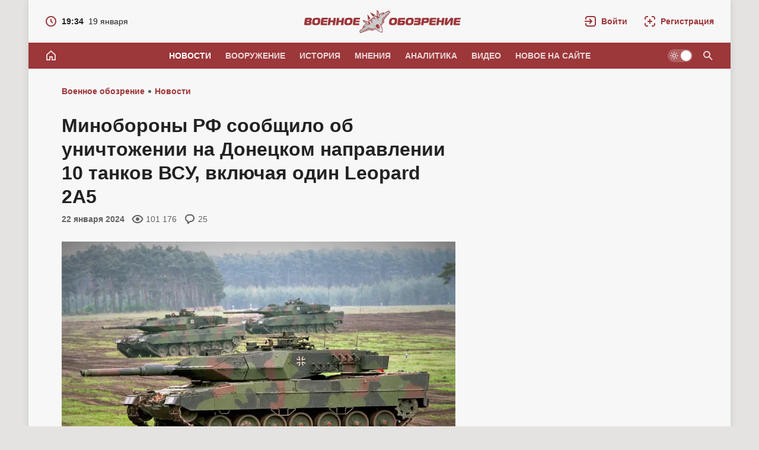

--- FILE ---
content_type: text/html; charset=utf-8
request_url: https://topwar.ru/234727-minoborony-rf-soobschilo-ob-unichtozhenii-na-doneckom-napravlenii-10-tankov-vsu-vkljuchaja-odin-leopard-2a5.html
body_size: 30864
content:
<!DOCTYPE html>
<html prefix="og:http://ogp.me/ns# article:http://ogp.me/ns/article#" lang="ru" class="load">
<head>
<title>Минобороны РФ сообщило об уничтожении на Донецком направлении 10 танков ВСУ, включая один Leopard 2А5</title>
<meta charset="utf-8">
<meta name="description" content="На Донецком направлении в зоне проведения специальной военной операции Вооруженными силами Российской Федерации за минувшие сутки были уничтожены 10 танков ВСУ. Об этом сообщило Министерство обороны РФ. По информации российского военного ведомства, в числе 10 уничтоженных украинских танков – 1 танк">
<meta name="keywords" content="танков, направлении, военной, Донецком, минувшие, сутки, Министерство, обороны, Leopard, производства, время, контрнаступления, потеряли, потери, украинские, формирования, многие, западной, техники, боевых">
<meta name="generator" content="DataLife Engine (https://dle-news.ru)">
<link rel="canonical" href="https://topwar.ru/234727-minoborony-rf-soobschilo-ob-unichtozhenii-na-doneckom-napravlenii-10-tankov-vsu-vkljuchaja-odin-leopard-2a5.html">
<link rel="alternate" type="application/rss+xml" title="Военное обозрение RSS" href="https://topwar.ru/rss.xml">
<link rel="alternate" type="application/rss+xml" title="Военное обозрение RSS Dzen" href="https://topwar.ru/rssdzen.xml">
<link rel="search" type="application/opensearchdescription+xml" title="Военное обозрение" href="https://topwar.ru/index.php?do=opensearch">
<link rel="preconnect" href="https://topwar.ru/" fetchpriority="high">
<meta property="twitter:title" content="Минобороны РФ сообщило об уничтожении на Донецком направлении 10 танков ВСУ, включая один Leopard 2А5">
<meta property="twitter:url" content="https://topwar.ru/234727-minoborony-rf-soobschilo-ob-unichtozhenii-na-doneckom-napravlenii-10-tankov-vsu-vkljuchaja-odin-leopard-2a5.html">
<meta property="twitter:card" content="summary_large_image">
<meta property="twitter:image" content="https://topwar.ru/uploads/posts/2024-01/leopard_2_a5_der_bundeswehr-2.webp">
<meta property="twitter:description" content="На Донецком направлении в зоне проведения специальной военной операции Вооруженными силами Российской Федерации за минувшие сутки были уничтожены 10 танков ВСУ. Об этом сообщило Министерство обороны РФ. По информации российского военного ведомства, в числе 10 уничтоженных украинских танков – 1">
<meta property="og:type" content="article">
<meta property="og:site_name" content="Военное обозрение">
<meta property="og:title" content="Минобороны РФ сообщило об уничтожении на Донецком направлении 10 танков ВСУ, включая один Leopard 2А5">
<meta property="og:url" content="https://topwar.ru/234727-minoborony-rf-soobschilo-ob-unichtozhenii-na-doneckom-napravlenii-10-tankov-vsu-vkljuchaja-odin-leopard-2a5.html">
<meta property="og:image" content="https://topwar.ru/uploads/posts/2024-01/leopard_2_a5_der_bundeswehr-2.webp">
<meta property="og:description" content="На Донецком направлении в зоне проведения специальной военной операции Вооруженными силами Российской Федерации за минувшие сутки были уничтожены 10 танков ВСУ. Об этом сообщило Министерство обороны РФ. По информации российского военного ведомства, в числе 10 уничтоженных украинских танков – 1">
<meta name="yandex-verification" content="4e344f2b6a44882a" />
<meta name="HandheldFriendly" content="true" />
<meta name="format-detection" content="telephone=no" />
<meta name="viewport" content="width=device-width, initial-scale=1.0" />
<meta name="apple-mobile-web-app-capable" content="yes" />
<meta name="apple-mobile-web-app-status-bar-style" content="default" />
<meta name="mobile-web-app-capable" content="yes" />

<meta name="robots" content="max-image-preview:large" />
<meta property="og:type" content="article" />


<link rel="alternate" hreflang="x-default" href="https://topwar.ru/" />
<link rel="alternate" hreflang="ru" href="https://topwar.ru/" />
<link rel="alternate" hreflang="en" href="https://en.topwar.ru/" />
<link rel="alternate" hreflang="de" href="https://de.topwar.ru/" />
<link rel="alternate" hreflang="es" href="https://es.topwar.ru/" />
<link rel="alternate" hreflang="fr" href="https://fr.topwar.ru/" />
<link rel="alternate" hreflang="ja" href="https://ja.topwar.ru/" />
<link rel="alternate" hreflang="pt" href="https://pt.topwar.ru/" />
<link rel="alternate" hreflang="tr" href="https://tr.topwar.ru/" />
<link rel="alternate" hreflang="it" href="https://it.topwar.ru/" />
<link rel="alternate" hreflang="ko" href="https://ko.topwar.ru/" />
<link rel="alternate" hreflang="ar" href="https://ar.topwar.ru/" />
<link rel="alternate" hreflang="vi" href="https://vi.topwar.ru/" />
<link rel="alternate" hreflang="pl" href="https://pl.topwar.ru/" />
<link rel="alternate" hreflang="ro" href="https://ro.topwar.ru/" />
<link rel="alternate" hreflang="zh" href="https://zh-cn.topwar.ru/" />

<link rel="dns-prefetch" href="https://yandex.ru">
<link rel="dns-prefetch" href="https://yastatic.net">
<link rel="dns-prefetch" href="https://mc.yandex.ru">

<link rel="manifest" href="/manifest.json">
<link rel="shortcut icon" href="/templates/topwar/brand/favicon/favicon.ico">
<link rel="apple-touch-icon" sizes="180x180" href="/templates/topwar/brand/favicon/apple-touch-icon.png">
<link rel="icon" type="image/svg+xml" href="/templates/topwar/brand/favicon/favicon.svg">
<link rel="icon" type="image/png" sizes="64x64" href="/templates/topwar/brand/favicon/f64.png">
<link rel="icon" type="image/png" sizes="48x48" href="/templates/topwar/brand/favicon/f48.png">
<link rel="icon" type="image/png" sizes="32x32" href="/templates/topwar/brand/favicon/f32.png">
<link rel="icon" type="image/png" sizes="16x16" href="/templates/topwar/brand/favicon/f16.png">
<meta name="msapplication-TileColor" content="#f7f7f7">
<meta name="theme-color" content="#f7f7f7">



<link rel="amphtml" href="https://topwar.ru/amp/234727-minoborony-rf-soobschilo-ob-unichtozhenii-na-doneckom-napravlenii-10-tankov-vsu-vkljuchaja-odin-leopard-2a5.html">

<link rel="preload" as="script" href="/templates/topwar/js/darkmod.js?v=4nm85">
<link rel="preload" as="script" href="/engine/classes/js/jquery3.js?v=4nm85">

<link rel="preload" as="style" href="/templates/topwar/brand/config.css?v=4nm85">
<link rel="preload" as="style" href="/templates/topwar/css/sys.css?v=4nm85">

<link rel="preload" as="style" href="/templates/topwar/brand/brand.css?v=4nm85">



<link rel="preload" as="style" href="/templates/topwar/css/addon-page.css?v=4nm85" media="all">



<link rel="preload" as="style" href="/templates/topwar/css/text.css?v=4nm85">
<link rel="preload" as="style" href="/templates/topwar/css/fullstory.css?v=4nm85">
<link rel="preload" as="style" href="/templates/topwar/css/ranks.css?v=4nm85">
<link rel="preload" as="style" href="/templates/topwar/css/coms.css?v=4nm85">
<link rel="preload" as="style" href="/templates/topwar/css/userinfo.css?v=4nm85">
<link rel="preload" as="style" href="/templates/topwar/css/uidialog.css?v=4nm85">
<link rel="preload" as="style" href="/templates/topwar/brand/userview.css?v=4nm85">
<link rel="preload" as="style" href="/templates/topwar/brand/comment.css?v=4nm85">


<link href="/templates/topwar/brand/config.css?v=4nm85" type="text/css" rel="stylesheet" media="all">
<link href="/templates/topwar/css/sys.css?v=4nm85" type="text/css" rel="stylesheet" media="all">

<link href="/templates/topwar/brand/brand.css?v=4nm85" type="text/css" rel="stylesheet" media="all">


<link href="/templates/topwar/css/addon-page.css?v=4nm85" type="text/css" rel="stylesheet" media="all">



<link href="/templates/topwar/css/fullstory.css?v=4nm85" type="text/css" rel="stylesheet" media="all">
<link href="/templates/topwar/css/text.css?v=4nm85" type="text/css" rel="stylesheet" media="all">




<link href="/templates/topwar/css/uidialog.css?v=4nm85" type="text/css" rel="stylesheet" media="all">

<link href="/templates/topwar/css/login.css?v=4nm85" type="text/css" rel="stylesheet" media="print" onload="this.media='all'">


<link href="/templates/topwar/css/coms.css?v=4nm85" type="text/css" rel="stylesheet" media="all">
<link href="/templates/topwar/brand/comment.css?v=4nm85" type="text/css" rel="stylesheet" media="all">



<link href="/templates/topwar/css/userinfo.css?v=4nm85" type="text/css" rel="stylesheet" media="all">
<link href="/templates/topwar/brand/userview.css?v=4nm85" type="text/css" rel="stylesheet" media="all">



<link href="/templates/topwar/css/ranks.css?v=4nm85" type="text/css" rel="stylesheet" media="all">



<link href="/templates/topwar/brand/yasearch.css?v=4nm85" type="text/css" rel="stylesheet"media="print" onload="this.media='all'">
<script src="/templates/topwar/js/darkmod.js?v=4nm85"></script>




<script src="https://yandex.ru/ads/system/header-bidding.js" fetchpriority="low" async></script>
<script>
var adfoxBiddersMap = {
	myTarget: '852107',
	betweenDigital: '852109',
	adriver: '1366846'
};
var adUnits = [
	
	{
		"code": "adfox_desktop_5",
		"bids": [
			{
				"bidder": "myTarget",
				"params": {
					"placementId": "323028"
				}
			},
			{
				"bidder": "adriver",
				"params": {
					"placementId": "74:topwar_300x600_2",
					"additional": {
     				 "ext": {"query" : "cid="+localStorage.getItem('adrcid')}
   					 }
				}
			}
		],
		"sizes": [
			[
				300,
				600
			]
		]
	},
	

	
	{
		"code": "adfox_desktop_3",
		"bids": [
			{
				"bidder": "myTarget",
				"params": {
					"placementId": "227358"
				}
			},
			{
				"bidder": "adriver",
				"params": {
					"placementId": "74:topwar_300x600_1"
				}
			}
		],
		"sizes": [
			[
				300,
				600
			]
		]
	}
	
];
var userTimeout = 1000;
window.YaHeaderBiddingSettings = {
	biddersMap: adfoxBiddersMap,
	adUnits: adUnits,
	timeout: userTimeout
};
</script>








<script>window.yaContextCb=window.yaContextCb||[]</script>
<script src="https://yandex.ru/ads/system/context.js" fetchpriority="low" async></script>

<!-- Varioqub experiments -->






<script>
	var isElementVisible = function (id) {

	target = document.querySelector('#' + id);

	// Все позиции элемента
	var targetPosition = {
		top: window.pageYOffset + target.getBoundingClientRect().top,
		left: window.pageXOffset + target.getBoundingClientRect().left,
		right: window.pageXOffset + target.getBoundingClientRect().right,
		bottom: window.pageYOffset + target.getBoundingClientRect().bottom
		},
		// Получаем позиции окна
		windowPosition = {
		top: window.pageYOffset,
		left: window.pageXOffset,
		right: window.pageXOffset + document.documentElement.clientWidth,
		bottom: window.pageYOffset + document.documentElement.clientHeight
		};

	if (targetPosition.bottom > windowPosition.top && // Если позиция нижней части элемента больше позиции верхней чайти окна, то элемент виден сверху
		targetPosition.top < windowPosition.bottom && // Если позиция верхней части элемента меньше позиции нижней чайти окна, то элемент виден снизу
		targetPosition.right > windowPosition.left && // Если позиция правой стороны элемента больше позиции левой части окна, то элемент виден слева
		targetPosition.left < windowPosition.right) { // Если позиция левой стороны элемента меньше позиции правой чайти окна, то элемент виден справа
		// Если элемент полностью видно, то запускаем следующий код

		return true
		} else {
			return false
		};
	};
</script>



</head>
<body class="branding bg-ground">
	
	<div id="page" class="page showfull_page">
	 
<div class="qsearch-drop" id="qsearch" style="display: none;" role="dialog" aria-hidden="true">
	<div class="qsearch-drop-box">
		<div class="qsearch-ya-form">
			<div class="ya-site-form ya-site-form_inited_no" data-bem="{&quot;action&quot;:&quot;http://topwar.ru/search.html&quot;,&quot;arrow&quot;:false,&quot;bg&quot;:&quot;transparent&quot;,&quot;fontsize&quot;:16,&quot;fg&quot;:&quot;#000000&quot;,&quot;language&quot;:&quot;ru&quot;,&quot;logo&quot;:&quot;rb&quot;,&quot;publicname&quot;:&quot;Поиск по topwar.ru&quot;,&quot;suggest&quot;:true,&quot;target&quot;:&quot;_self&quot;,&quot;tld&quot;:&quot;ru&quot;,&quot;type&quot;:2,&quot;usebigdictionary&quot;:false,&quot;searchid&quot;:2140493,&quot;input_fg&quot;:&quot;#000000&quot;,&quot;input_bg&quot;:&quot;#ffffff&quot;,&quot;input_fontStyle&quot;:&quot;normal&quot;,&quot;input_fontWeight&quot;:&quot;normal&quot;,&quot;input_placeholder&quot;:&quot;Поиск по сайту&quot;,&quot;input_placeholderColor&quot;:&quot;#666666&quot;,&quot;input_borderColor&quot;:&quot;#7f9db9&quot;}">
				<form action="https://yandex.ru/search/site/" method="get" target="_self" accept-charset="utf-8">
					<input type="hidden" name="searchid" value="2140493" />
					<input type="hidden" name="l10n" value="ru" />
					<input type="hidden" name="reqenc" value="" />
					<div class="qsearch-field">
						<input id="qsearch-input" class="qsearch-field-input" name="text" type="search" placeholder="Поиск по сайту..." autocomplete="off">
						<button class="qsearch-field-btn" type="submit" title="Найти">
							<svg width="24" height="24" class="ic2"><path d="m14.61,13.19c.88-1.17,1.39-2.62,1.39-4.19,0-3.87-3.13-7-7-7s-7,3.13-7,7,3.13,7,7,7c1.57,0,3.02-.52,4.19-1.39l6.59,6.59,1.41-1.41-6.59-6.59Zm-5.61.81c-2.76,0-5-2.24-5-5s2.24-5,5-5,5,2.24,5,5-2.24,5-5,5Z"/></svg><span>Найти</span>
						</button>
						<i class="qsearch-field-line"></i>
					</div>
				</form>
			</div>
			<div class="qsearch-links" style="display: none;">
				<a href="/news/" target="_self">Новости</a>
				<a href="/armament/" target="_self">Вооружение</a>
				<a href="/history/" target="_self">История</a>
				<a href="/opinions/" target="_self">Мнения</a>
				<a href="/analytics/" target="_self">Аналитика</a>
				<a href="/video/" target="_self">Видео</a>
			</div>
		</div>
	</div>
</div>


			
		<div class="notify-fly-list" id="notifications">
			
			
		</div>		
	
	 
<header id="header" class="header">
	
	<div class="h-date" style="display: none;">
		<a href="/2026/01/19/">
			<svg class="ic" xmlns="http://www.w3.org/2000/svg" width="20" height="20" viewBox="0 0 20 20"><path d="m10,1C5.03,1,1,5.03,1,10s4.03,9,9,9,9-4.03,9-9S14.97,1,10,1Zm0,16c-3.87,0-7-3.13-7-7s3.13-7,7-7,7,3.13,7,7-3.13,7-7,7Zm1-11h-2v4.41l3.29,3.29,1.41-1.41-2.71-2.71v-3.59Z"/></svg>
			<i class="fw-b">19:34</i><i>19 января</i>
		</a>
	</div>
	
	 <a class="logo" href="/" title="Военное обозрение" aria-label="Военное обозрение">
    <svg class="logo-icon" xmlns="http://www.w3.org/2000/svg" viewBox="0 0 54 40" width="54" height="40" role="img"><title>Военное обозрение</title><path fill="currentColor" d="m1.13,36.13l7.33-6.09-2.01.74,1.33-3.23,4.68-3.77-4.36-2.6-1.17-3.78,9.48,3.64c-.26-.8-.22-2.03,1.05-3.19.14-.13.29-.25.44-.36,1.39-.97,2.74-.57,3.39-.15l-.14-1.61,1.34-1.17,1.56-.86,1.47.68c-.18-.77-.13-2.17,1.18-3.09.2-.14.43-.27.67-.37,1.53-.66,2.65-.33,3.29.15l-.18-10.17,3.15,2.39.95,4.99,5.15-3.11,2.99.2-1.01,1.6,8.34-5.11,3.22,2.5-10.53,12.93-.05,4.56-4.72,5.14c.93,1.83,1.69,3.68,2.03,5.85.39,2.49-.14,5.2-.18,5.3l-.25.8-.84-.04c-.11,0-2.84-.43-5.05-1.65-1.92-1.06-3.4-2.41-4.81-3.91l-6.45,2.68-4.3-1.51-15.75,5.47-1.25-3.88h0Z"/><path fill="#ffffff" d="m38.65,30.93c.23.73.41,1.48.53,2.22.35,2.27-.4,4.68-.4,4.68,0,0-2.52-.11-4.53-1.22-.67-.36-1.3-.79-1.91-1.25l6.32-4.43h0Z"/><path fill="#cccccc" d="m2.41,36.51l11.01-9.52-5.09,2.14.45-1.39,4.58-3.38,2.8,1.91,1-.3-8.14-5.5-.38-1.22,7.66,2.95.73,3.6,2.54-1.13c.41.3.89.58,1.42.77-2.06-1.35-3.4-4.41-3.4-4.41,0,0-.67-.99.61-2.34,1.3-1.37,2.58-.33,2.58-.33,0,0,1.2.79,3.11,3.32l-1.38-2.84-.22-2.61.83-.73.97-.53,2.37,1.1,2.2,2.27c-1.73-2.66-2.06-4.06-2.06-4.06,0,0-.54-1.56,1.19-2.31,1.71-.74,2.41.23,2.41.23,0,0,2.42,2.31,2.98,4.7,0-.56-.09-1.1-.24-1.59l1.93-1.99-3.14-1.92-.15-8.21,1.02.77,2.39,9.53.62-.83-.83-3.29,4.74-3.14,1.46.05-3.75,4.05,12.72-7.09,1.74,1.36-10.07,12.36-.05,4.52-4.2,4.62-3.62-4.05s4.53,5.51,5.41,11.15c.01.09.03.19.03.28-1.03-.13-3.2.41-3.2.41,0,0-1.28,1.88-1.52,2.89-.08-.04-.17-.08-.25-.13-4.99-2.75-8.63-8.89-8.63-8.89l2.57,4.79-5.78,2.37-4.27-1.5-15.06,5.23-.68-2.1h0Z"/><path fill="#bfbfbf" d="m31.53,20c-1.72-2.09-3.78-7.36-3.78-7.36h0c-.17-.15-1.06.95-.77,1.67.01.03.03.07.04.1.29.71.7,1.72,1.66,3.14,1.04,1.54,4.58,4.53,2.85,2.45ZM2.41,36.5h0s0,0,0,0h0Zm0,0l.68,2.1,15.06-5.23,4.26,1.5,5.78-2.37-2.57-4.79s3.63,6.14,8.63,8.89c.04.02.07.04.11.06.04.02.07.04.11.06.12-.49.69-1.58.97-2-2.83-1.69-3.22-2.93-3.61-4.19-.28-.9-.57-1.81-1.75-2.91-.36-.3-1.01-.46-1.89-.67-2.32-.56-6.19-1.5-10.38-6.45.19.59.3.97.47,1.31.51.97,1.57,1.66,6.59,6.36.42,6-4.25,3.66-6.91,2.32-.16-.08-.31-.16-.46-.23-.75-.37-1.33-4.01-1.33-4.01l-2.8-1.91-4.58,3.38-.45,1.39,5.09-2.14-11.01,9.52Z"/><path fill="currentColor" d="m24.82,24.73h0s0,0,0,0h0Z"/><path fill="currentColor" d="m39.79,15.77l-.24,4.92-2.63,4.25,3.76-3.97.02-4.55,10.18-11.87-11.09,11.22Zm-10.01-3.39h-.83s2.48,3.14,4.47,7.09c-1.3-5.08-3.64-7.09-3.64-7.09Zm-4.96,12.35c-2.3-4.7-5-6.2-5-6.2l-.81.15s3.06,2.58,5.82,6.04Zm-7.39,6.43l-14.07,6.59,14.63-5.5,4.28,1.54,5.02-2.18-4.89,1.02-4.96-1.47Zm16.19-5.34c-.51-.52-1.64-1.21-2.28-1.03-.58.17-1.91,1.1-2.27,1.59-.39.53-.2,1.68.18,2.49.24.5.67,1.22,1.57,2.24,1.73,1.97,2.16,1.1,2.16,1.1.44-.56,1.72-1.41,2.51-1.75,0,0,.95-.11-.3-2.41-.65-1.19-1.03-1.69-1.57-2.24Z"/><path fill="#ffffff" d="m32.47,21.83s5.64,7.8,5.8,14.91h0c.12-.76.17-1.68.18-2.75.08-5.55-5.98-12.17-5.98-12.17Zm-.55,3.34s.69,2.59,3.11,4.96c.41-.15-.61-1.38-1.36-2.31-.76-.94-1.75-2.65-1.75-2.65Z"/><path fill="currentColor" d="m18.93,4.9l5.71,8.16h0c-.31-1.68,1.52-3.77,4.1-3.35l-9.82-4.81Zm-4.31,3.02l1.16,10.87c.49-2.57,3.08-3.57,4.55-2.71l-5.71-8.16Z"/></svg>
    <svg class="logo-text" xmlns="http://www.w3.org/2000/svg" viewBox="0 0 264 40" width="264" height="40" role="img"><g class="logotext-ru"><path d="m33.5,17.09h6.05l.42-2.97h-8.8c-.8-.03-1.73.37-2.07,1.12-.1.22-.17.48-.21.77-.03.39-1.37,9.23-1.22,9.3.17.8,1.01,1.13,1.81,1.07h8.82s.42-2.98.42-2.98h-5.98c-.37-.02-.53.03-.73-.16-.29-.22.09-1.49.08-1.8h6.68l.37-2.66h-6.68c.13-.71.02-1.78,1.04-1.7Zm-9.42-2.93c-.66-.12-1.61-.18-2.84-.18h0c-3.24-.03-6.01.39-7.05,3.61-.8,2.94-1.96,8.31,2.44,8.74,2.39.26,6.46.52,8.38-1.09,1.41-1.21,1.76-2.9,2.07-4.99.5-2.95.26-5.62-3.01-6.09Zm-1.83,8.41c-.7.8-1.21.88-2.35.89-1.41.15-2.37-.63-2.36-1.93.02-.32.06-.75.14-1.28h0c.15-1.3.52-2.58,1.74-3.05,1.59-.39,3.82-.34,3.76,1.86-.16,1.1-.17,2.67-.93,3.51Zm-9.79-7.66c-.6-.69-1.49-.78-2.53-.79H3.28c-1.12,0-1.94.8-2.08,1.98L.03,24.44c-.19,1.22.55,2.06,1.79,1.95,0,0,6.61,0,6.61,0,1.36-.01,1.95-.04,2.87-.85.81-.81.91-1.33,1.1-2.59.33-1.39-.24-2.76-1.72-2.81v-.07c2.21-.15,2.87-3.61,1.78-5.16Zm-4.27,8.19c-.27.21-.62.24-1.08.24h-2.1c-.65.03-.89-.14-.75-.91l.13-.93c.43.02,3.31-.06,3.65.06.68.16.54,1.17.14,1.53Zm.5-4.59c-.3.38-.42.32-.98.34h-2.94c.14-.61-.02-1.76.9-1.68h2.25c.32.01.64,0,.86.25.23.31.1.81-.09,1.09Zm69.73-4.34c-.66-.12-1.61-.18-2.84-.18h0c-3.24-.03-6.01.39-7.05,3.61-.8,2.94-1.96,8.31,2.44,8.74,2.39.26,6.46.52,8.38-1.09,1.41-1.21,1.76-2.9,2.07-4.99.5-2.95.26-5.62-3.01-6.09Zm-1.83,8.41c-.7.8-1.21.88-2.35.89-1.41.15-2.37-.63-2.36-1.93.01-.32.06-.75.14-1.28h0c.15-1.3.52-2.58,1.74-3.05,1.59-.39,3.82-.34,3.76,1.86-.16,1.1-.17,2.67-.93,3.51Zm-13.58-4.11h-4.44l.61-4.34h-3.95l-1.72,12.26h3.95l.69-4.88h4.44l-.69,4.88h3.95l1.72-12.26h-3.95l-.61,4.34Zm-13.33-4.34l-.61,4.34h-4.44l.61-4.34h-3.95l-1.72,12.26h3.95l.69-4.88h4.44l-.69,4.88h3.95l1.72-12.26h-3.95Zm158.01,0s-6.77,0-6.77,0c-1.39-.05-2.34,1.01-2.44,2.31,0,0-1.4,9.95-1.4,9.95h3.95l.5-3.55c.92-.05,5.52.14,6.34-.17,1.9-.45,2.42-2.47,2.71-4.35.43-2.38-.24-4.4-2.89-4.19Zm-1.07,4.28c-.15,1.11-.74,1.48-1.82,1.38h-2.83c.12-.41.15-2.21.53-2.46.28-.31,2.32-.11,2.71-.17.92-.05,1.62.26,1.42,1.24Zm-123.19-3.16c-.1.22-.17.48-.21.77-.03.39-1.37,9.23-1.22,9.3.17.8,1.01,1.13,1.81,1.07h8.82s.42-2.98.42-2.98h-5.98c-.37-.02-.53.03-.73-.16-.29-.22.09-1.49.08-1.8h6.68l.37-2.66h-6.68c.13-.71.02-1.78,1.04-1.7h6.05l.42-2.97h-8.8c-.8-.03-1.73.37-2.07,1.12Zm148.71,3.22h-4.44l.61-4.34h-3.95l-1.72,12.26h3.95l.69-4.88h4.44l-.69,4.88h3.95l1.72-12.26h-3.95l-.61,4.34Zm25.39-1.37s6.05,0,6.05,0l.42-2.97h-8.8c-.55,0-1.13.12-1.57.5-.47.39-.62.8-.71,1.39l-1.18,8.4c-.32,1.27.53,2.06,1.77,1.97h8.82s.42-2.98.42-2.98h-5.98c-.37-.02-.53.03-.73-.16-.29-.22.09-1.49.08-1.8h6.68l.37-2.66h-6.68c.13-.71.02-1.78,1.04-1.7Zm-11.65-1.68l-4.2,5.89c-.32.5-.61.65-.56.02l.03-.19,1.16-7.01h-4.02s-1.33,9.44-1.33,9.44c-.64,3.02,2.04,3.46,4.21,2.54.73-.16,4.47-5.88,5.24-6.78.46-.65.76-.85.65-.14l-1.18,7.19h4.02l1.32-9.36c.11-.8.07-1.44-.13-1.89-.82-1.72-4.22-1.44-5.19.3Zm-29.32,1.68h6.05l.42-2.97h-8.79c-.8-.03-1.73.37-2.07,1.12-.1.22-.17.48-.21.77-.03.39-1.37,9.23-1.22,9.3.17.8,1.01,1.13,1.81,1.07h8.82s.42-2.98.42-2.98h-5.98c-.37-.02-.53.03-.73-.16-.29-.22.09-1.49.08-1.8h6.68l.37-2.66h-6.68c.13-.71.02-1.78,1.04-1.7Zm-53.51.08h6.89l.43-3.04h-9.69c-1.19,0-2.01.71-2.18,1.96l-1.21,8.58c-.15,1.01.45,1.73,1.47,1.72,0,0,7.92,0,7.92,0,2.13-.06,3.01-1.85,3.22-3.91.14-1.06.23-2.13-.29-2.89-.43-.55-1.14-.82-1.9-.81h-5.65c.17-.72-.07-1.68.98-1.61Zm2.69,4.49c.32.29.1.79.03,1.12-.19.5-.65.55-1.17.56-.39-.04-2.65.09-2.94-.09-.31-.21.04-1.44.05-1.81h0c.59.07,3.63-.21,4.04.23Zm27.55-7.54h-6.79l-.43,3.04s5.4,0,5.4,0c.65.02.71-.05,1.12.12.44.25.18,1.08-.12,1.34-.4.28-.71.2-1.29.23h-5.19l-.37,2.66s5.28,0,5.28,0c1.35-.07,1.77.3,1.32,1.37-.29.55-1.06.46-1.6.47h-5.49l-.43,3.04h0s7.54,0,7.54,0c.99-.02,1.86-.03,2.65-.54,1.6-.88,2.58-5.86-.27-5.64v-.07c1.32-.24,2.07-1.32,2.16-2.62.13-1.07.16-1.79-.35-2.52-.86-.91-1.64-.82-3.15-.86Zm-39.59.04c-.66-.12-1.61-.18-2.84-.18h0c-3.24-.03-6.01.38-7.05,3.61-.8,2.94-1.96,8.31,2.44,8.74,2.39.26,6.46.52,8.38-1.09,1.41-1.21,1.76-2.9,2.07-4.99.5-2.95.26-5.62-3.01-6.09Zm-1.83,8.41c-.7.8-1.21.88-2.35.89-1.41.15-2.37-.63-2.36-1.93.02-.32.06-.75.14-1.28h0c.15-1.3.52-2.58,1.74-3.05,1.59-.39,3.82-.34,3.76,1.86-.16,1.1-.17,2.67-.93,3.51Zm29.68-8.41c-.66-.12-1.61-.18-2.84-.18h0c-3.24-.03-6.01.38-7.05,3.61-.8,2.94-1.96,8.31,2.44,8.74,2.39.26,6.46.52,8.38-1.09,1.41-1.21,1.76-2.9,2.07-4.99.49-2.95.26-5.62-3.01-6.09Zm-1.83,8.41c-.7.8-1.21.88-2.35.89-1.41.15-2.37-.63-2.36-1.93.02-.32.06-.75.14-1.28h0c.15-1.3.52-2.58,1.74-3.05,1.59-.39,3.82-.34,3.76,1.86-.16,1.1-.17,2.67-.93,3.51Z"/></g><g class="logotext-en" style="display:none;"><path d="m68.77,12.18h-16.22l-.55,3.89h5.59l-1.66,11.78h5.05l1.66-11.78h5.59l.55-3.89Zm9.19-.18h0c-4.14-.04-7.68.49-9.01,4.61-1.01,3.86-2.57,10.49,3.12,11.17,3.05.33,8.26.66,10.71-1.4,2.43-1.92,2.87-6.86,2.88-9.77-.19-4.29-3.88-4.63-7.71-4.61Zm1.3,10.97c-.95,1.37-3.23,1.28-4.63.96-1.59-.69-1.48-2.38-1.21-3.93h0c.19-1.66.67-3.29,2.22-3.89.74-.27,2.77-.29,3.49,0,.84.3,1.36,1.48,1.32,2.38-.2,1.4-.22,3.42-1.19,4.49Zm20.2-10.79s-8.65,0-8.65,0c-1.77-.06-2.99,1.29-3.12,2.95l-1.79,12.71h5.05l.64-4.54c1.14-.06,7.09.18,8.09-.21,2.42-.58,3.1-3.16,3.46-5.55.53-3.08-.27-5.59-3.69-5.36Zm-2.61,7.19c-.63.09-3.96.02-4.7.04h0s.34-2.44.34-2.44c.08-.62.42-.91,1-.92,0,0,2.79,0,2.79,0,.75.03,1.08,0,1.54.37.75.81.06,2.78-.97,2.94Zm79-7.2l-3.92,9.43c-.08.21-.19.36-.36.47-.12,0-.18-.12-.19-.38l-1.22-8c-.22-1.35-1.3-1.71-2.64-1.7-1.44,0-2.54.37-3.12,1.7l-3.47,8c-.08.25-.18.38-.3.38-.06-.03-.09-.06-.1-.09-.06-.07-.1-.2-.12-.38l-1.27-9.43h-5.14l2.06,12.58c.21,1.3.57,2.17,1.11,2.63.95.89,3.96.75,4.91-.11.51-.39.97-1.05,1.37-1.99l2.94-6.79c.17-.38.39-.67.45,0l1.03,6.79c.14.92.42,1.58.84,1.99.97.99,3.85.9,4.91.07.62-.43,1.21-1.3,1.78-2.59l5.59-12.58h-5.14Zm9.34.34c-.45.27-.87.73-1.24,1.39l-7.75,13.94h5.32l1.68-3.24h5.63l.77,3.24h5.32s-3.83-13.94-3.83-13.94c-.4-2.44-4.37-2.15-5.9-1.39Zm-.28,8.52l1.96-3.96h0s.07-.09.16-.23c.02-.03.04-.07.08-.11.15-.04.95,4.15,1,4.29h-3.22Zm27.5-1.53c.4-1.59.97-4.2.15-5.8-.72-1.31-1.92-1.53-3.51-1.52,0,0-8.51,0-8.51,0-1.81-.11-3.03,1.24-3.13,3l-1.78,12.66h5.03l1.48-10.54c.1-.51.04-.66.41-.98.34-.28.39-.25.84-.26,0,0,2.79,0,2.79,0,.56.03,1.01-.05,1.36.38.49.64.17,1.97-.33,2.62-.19.19-.4.32-.64.38-.4.12-1.18.09-1.63.09-1.17-.01-2.34.61-2.51,1.77-.09.49-.1.95.13,1.43.26.53,2.65,4.45,3.03,5.11h6.08l-3.81-4.68.02-.09c2.45.25,3.9-1.29,4.53-3.57Zm-16.78,8.34h0s-.02,0-.02,0h.02Z"/></g></svg>
</a>
	<div class="h-tools">
		<a class="h-tool h-tool-search" href="/index.php?do=search" onclick="oSearch();return false;" aria-label="Поиск по сайту" style="display:none;">
			<span class="iswap">
				<svg width="24" height="24" class="ic2 iswap-ic"><path d="m14.61,13.19c.88-1.17,1.39-2.62,1.39-4.19,0-3.87-3.13-7-7-7s-7,3.13-7,7,3.13,7,7,7c1.57,0,3.02-.52,4.19-1.39l6.59,6.59,1.41-1.41-6.59-6.59Zm-5.61.81c-2.76,0-5-2.24-5-5s2.24-5,5-5,5,2.24,5,5-2.24,5-5,5Z"/></svg>
				<i class="ic-close iswap-close"></i>
			</span>
		</a>
		
		<a class="h-tool h-tool-link" href="#" onclick="oLogin();return false;" rel="nofollow" role="button" aria-label="Войти">
			<svg class="ic2" xmlns="http://www.w3.org/2000/svg" viewBox="0 0 24 24" width="24" height="24"><path d="m18,2H6c-2.21,0-4,1.79-4,4v2h2v-2c0-1.1.9-2,2-2h12c1.1,0,2,.9,2,2v12c0,1.1-.9,2-2,2H6c-1.1,0-2-.9-2-2v-2h-2v2c0,2.21,1.79,4,4,4h12c2.21,0,4-1.79,4-4V6c0-2.21-1.79-4-4-4Zm-8.76,14.24l1.41,1.41,5.66-5.66-5.66-5.66-1.41,1.41,3.24,3.24H0v2h12.49l-3.24,3.24Z"/></svg>
			<svg class="ic" xmlns="http://www.w3.org/2000/svg" viewBox="0 0 20 20" width="20" height="20" style="display:none;"><path d="m1,5C1,2.79,2.79,1,5,1h10c2.21,0,4,1.79,4,4v10c0,2.21-1.79,4-4,4H5c-2.21,0-4-1.79-4-4v-2h2v2c0,1.1.9,2,2,2h10c1.1,0,2-.9,2-2V5c0-1.1-.9-2-2-2H5c-1.1,0-2,.9-2,2v2H1v-2Zm12.41,5l-4.71-4.71-1.41,1.41,2.29,2.29H0v2h9.59l-2.29,2.29,1.41,1.41,4.71-4.71Z"/></svg><span>Войти</span>
		</a>
		<a class="h-tool h-tool-link" href="/index.php?do=register" aria-label="Регистрация">
			<svg class="ic2" xmlns="http://www.w3.org/2000/svg" viewBox="0 0 24 24" width="24" height="24"><path d="m4,6c0-1.1.9-2,2-2h2V2h-2c-2.21,0-4,1.79-4,4v2h2v-2Zm0,12v-2h-2v2c0,2.21,1.79,4,4,4h2v-2h-2c-1.1,0-2-.9-2-2Zm16,0c0,1.1-.9,2-2,2h-2v2h2c2.21,0,4-1.79,4-4v-2h-2v2ZM18,2h-2v2h2c1.1,0,2,.9,2,2v2h2v-2c0-2.21-1.79-4-4-4Zm-1,9h-4v-4h-2v4h-4v2h4v4h2v-4h4v-2Z"/></svg>
			<svg class="ic" xmlns="http://www.w3.org/2000/svg" viewBox="0 0 20 20" width="20" height="20" style="display:none;"><path d="m3,5c0-1.1.9-2,2-2h2V1h-2C2.79,1,1,2.79,1,5v2h2v-2Zm0,10v-2H1v2c0,2.21,1.79,4,4,4h2v-2h-2c-1.1,0-2-.9-2-2Zm14,0c0,1.1-.9,2-2,2h-2v2h2c2.21,0,4-1.79,4-4v-2h-2v2ZM15,1h-2v2h2c1.1,0,2,.9,2,2v2h2v-2c0-2.21-1.79-4-4-4Zm-1,8h-3v-3h-2v3h-3v2h3v3h2v-3h3v-2Z"/></svg><span>Регистрация</span>
		</a>
		
		
		<button class="h-tool h-tool-burger" onclick="oMenu();return false;" aria-label="Меню" style="display:none;">
			<span class="iswap">
				<svg width="24" height="24" class="ic2 iswap-ic"><path d="m3,3h18v2H3v-2Zm0,8h18v2H3v-2Zm18,8H3v2h18v-2Z"/></svg>
				<i class="ic-close iswap-close"></i>
			</span>
		</button>
	</div>
</header>


	 
<div class="h-menu-icons" style="display: none;">
	<a class="h-menu-home" href="/" aria-label="Главная"><svg class="ic" xmlns="http://www.w3.org/2000/svg" width="20" height="20" viewBox="0 0 20 20"><path d="m7,11h6v5h3v-7.09l-6-5.25-6,5.25v7.09h3v-5Zm-5-3L10,1l8,7v10h-7v-5h-2v5H2v-10Z"/></svg></a>
	<a class="h-menu-search qsearch-btn" href="/index.php?do=search" onclick="oSearch();return false;" title="Поиск по сайту" aria-label="Поиск по сайту"><svg  class="ic" xmlns="http://www.w3.org/2000/svg" width="20" height="20" viewBox="0 0 20 20"><path class="qsearch-btn-io" d="m12.89,11.48c.7-.98,1.11-2.18,1.11-3.48,0-3.31-2.69-6-6-6S2,4.69,2,8s2.69,6,6,6c1.3,0,2.5-.41,3.48-1.11l4.82,4.82,1.41-1.41-4.82-4.82Zm-4.89.52c-2.21,0-4-1.79-4-4s1.79-4,4-4,4,1.79,4,4-1.79,4-4,4Z"/><path class="qsearch-btn-ic" style="opacity: 0;" d="m15.66,17.07l1.41-1.41-5.66-5.66,5.66-5.66-1.41-1.41-5.66,5.66L4.34,2.93l-1.41,1.41,5.66,5.66-5.66,5.66,1.41,1.41,5.66-5.66,5.66,5.66Z"/></svg></a>
</div>


<div id="h-menu" class="h-menu" style="display:none;">
	<div class="h-menu-tools">
		<div class="h-menu-langs hm-scroll" style="display: none;"><div class="langs hm-scroll-in"><button onclick="doGTranslate('ru|ru');return false;" title="Русский" class="gflag nturl"><i style="background-position: 0 0;"></i></button>
<button onclick="doGTranslate('ru|en');return false;" title="Английский" class="gflag nturl"><i style="background-position: -48px 0;"></i></button>
<button onclick="doGTranslate('ru|de');return false;" title="Немецкий" class="gflag nturl"><i style="background-position: -72px 0;"></i></button>
<button onclick="doGTranslate('ru|it');return false;" title="Итальянский" class="gflag nturl"><i style="background-position: -144px 0;"></i></button>
<button onclick="doGTranslate('ru|es');return false;" title="Испанский" class="gflag nturl"><i style="background-position: -96px 0;"></i></button>
<button onclick="doGTranslate('ru|fr');return false;" title="Французский" class="gflag nturl"><i style="background-position: -120px 0;"></i></button>
<button onclick="doGTranslate('ru|zh-CN');return false;" title="Китайский" class="gflag nturl"><i style="background-position: -24px 0;"></i></button></div></div>
		<button class="h-menu-mod" aria-label="Светлая / Темная версия" id="mod-toggle">
			<span class="h-menu-mod-in">
				<svg class="mod-light" xmlns="http://www.w3.org/2000/svg" viewBox="0 0 18 18" width="18" height="18"><path d="m9,5c.28,0,.5-.22.5-.5v-2c0-.28-.22-.5-.5-.5s-.5.22-.5.5v2c0,.28.22.5.5.5Zm0,8c-.28,0-.5.22-.5.5v2c0,.28.22.5.5.5s.5-.22.5-.5v-2c0-.28-.22-.5-.5-.5Zm6.5-4.5h-2c-.28,0-.5.22-.5.5s.22.5.5.5h2c.28,0,.5-.22.5-.5s-.22-.5-.5-.5Zm-10.5.5c0-.28-.22-.5-.5-.5h-2c-.28,0-.5.22-.5.5s.22.5.5.5h2c.28,0,.5-.22.5-.5Zm4-3c-1.66,0-3,1.34-3,3s1.34,3,3,3,3-1.34,3-3-1.34-3-3-3Zm0,5c-1.1,0-2-.9-2-2s.9-2,2-2,2,.9,2,2-.9,2-2,2Zm3.54-4.83l1.41-1.41c.2-.2.2-.51,0-.71-.2-.2-.51-.2-.71,0l-1.41,1.41c-.2.2-.2.51,0,.71.2.2.51.2.71,0Zm-7.07,5.66l-1.41,1.41c-.2.2-.2.51,0,.71.2.2.51.2.71,0l1.41-1.41c.2-.2.2-.51,0-.71-.2-.2-.51-.2-.71,0Zm7.07,0c-.2-.2-.51-.2-.71,0-.2.2-.2.51,0,.71l1.41,1.41c.2.2.51.2.71,0,.2-.2.2-.51,0-.71l-1.41-1.41Zm-7.07-5.66c.2.2.51.2.71,0s.2-.51,0-.71l-1.41-1.41c-.2-.2-.51-.2-.71,0-.2.2-.2.51,0,.71l1.41,1.41Z"/></svg>
				<svg class="mod-dark" xmlns="http://www.w3.org/2000/svg" viewBox="0 0 18 18" width="18" height="18"><path d="m14.74,10.32c-.1-.13-.26-.2-.43-.19-.75.05-1.49-.03-2.21-.25h0c-.94-.29-1.77-.79-2.48-1.5-.71-.71-1.21-1.54-1.5-2.49-.22-.72-.31-1.46-.25-2.2.01-.17-.06-.32-.19-.43-.13-.1-.3-.13-.46-.09-1.11.34-2.06.98-2.82,1.9-.93,1.11-1.4,2.41-1.4,3.86,0,.84.16,1.63.48,2.36.32.73.75,1.38,1.3,1.92.54.54,1.19.98,1.92,1.3.73.32,1.53.48,2.36.48,1.45,0,2.76-.47,3.87-1.4.92-.77,1.56-1.72,1.89-2.83.05-.16.01-.33-.09-.46Zm-2.45,2.52c-.94.79-2,1.17-3.23,1.17-.7,0-1.36-.13-1.96-.4-.62-.27-1.16-.63-1.61-1.09-.45-.45-.82-1-1.09-1.61-.27-.61-.4-1.25-.4-1.96,0-1.23.38-2.28,1.16-3.22.49-.58,1.04-1.02,1.69-1.33.02.6.13,1.2.31,1.79.34,1.1.92,2.07,1.75,2.9.82.83,1.8,1.41,2.9,1.75.59.18,1.2.29,1.81.31-.3.65-.74,1.2-1.33,1.69Z"/></svg>
			</span>
		</button>
	</div>
	<div class="h-menu-over">
		<nav class="h-menu-links">
			<a href="/" target="_self" style="display: none;">Главная</a>
			<a class="active" href="/news/" target="_self">Новости</a>
			<a href="/armament/" target="_self">Вооружение</a>
			<a href="/history/" target="_self">История</a>
			<a href="/opinions/" target="_self">Мнения</a>
			<a href="/analytics/" target="_self">Аналитика</a>
			<a href="/video/" target="_self">Видео</a>
			<a href="/lastnews/" target="_self">Новое на сайте</a>
			
		</nav>
		
		<div class="h-menu-soc" style="display: none;">
			<nav class="social-links">
	<a href="https://t.me/topwar_official" target="_blank" rel="nofollow noopener noreferrer" class="soc_tl" title="Telegram" aria-label="Телеграм"><svg width="32" height="32"><use xlink:href="#ic-telegram"></use></svg></a>
	<a href="http://www.odnoklassniki.ru/topwar" target="_blank" rel="nofollow noopener noreferrer" class="soc_ok" title="Одноклассники" aria-label="Одноклассники"><svg width="32" height="32"><use xlink:href="#ic-ok"></use></svg></a>
	<a href="http://vk.com/topwar" target="_blank" rel="nofollow noopener noreferrer" class="soc_vk" title="VK" aria-label="VK"><svg width="32" height="32"><use xlink:href="#ic-vk"></use></svg></a>
	<a href="https://dzen.ru/topwar.ru?favid=254064841" target="_blank" rel="nofollow noopener noreferrer" class="soc_dzen" title="Дзен" aria-label="Дзен"><svg width="32" height="32"><use xlink:href="#ic-dzen"></use></svg></a>
</nav>
		</div>
		<nav class="h-menu-add" style="display: none;"><a href="/reklama.html" target="_self">Реклама на сайте</a>
<a href="/index.php?do=feedback&user=2" target="_self">Контакты</a>
<a href="/about.html" target="_self">Об издании</a>
<a href="/rules.html" target="_self">Правила</a></nav>
		
	</div>
</div>


<div class="h-menu-sublinks hm-scroll"style="display: none;">
	<nav class="hm-scroll-in">
		<a href="/armament/aviation/" target="_self">Авиация</a>
		<a href="/armament/armour/" target="_self">Танки</a>
		<a href="/armament/fleet/" target="_self">Флот</a>
		<a href="/armament/weapons/" target="_self">Оружие</a>
		<a href="/armament/drones/" target="_self">Дроны</a>
		<a href="/armament/artillery/" target="_self">Артиллерия</a>
		<a href="/armament/missiles/" target="_self">Ракеты</a>
		<a href="/armament/pvo/" target="_self">ПВО</a>
		<a href="/armament/electronic/" target="_self">РЭБ</a>
		<a href="/armament/engineering/" target="_self">Транспорт</a>
		<a href="/armament/russian_army/" target="_self">Армия России</a>
		<a href="/armament/army/" target="_self">Армии мира</a>
		<a href="/armament/vpk/" target="_self">ВПК</a>		
		
		
	</nav>
</div>
	 
	
	
	

	
	
	

	
	

	
	

	
	

	
	
<div class="str full-story" id="full-story">
	
	<article class="str-cont full-story-cont">
		 <ul class="breadcrumbs">
	<li style="display: none;"><a href="/">Военное обозрение</a></li>
	<li><a href="https://topwar.ru/news/">Новости</a></li>
</ul>
		
		<h1 class="heading">
			
			Минобороны РФ сообщило об уничтожении на Донецком направлении 10 танков ВСУ, включая один Leopard 2А5
		</h1>
		
		<div class="full-meta">
			<time class="meta meta-time fw-b" datetime="2024-01-22T14:44">22 января 2024</time>
			<span class="meta meta-views notranslate"><svg width="20" height="20" class="ic"><use xlink:href="#ic-views-m"></use></svg>101 176</span>
			
			<span class="meta meta-com notranslate"><svg width="20" height="20" class="ic"><use xlink:href="#ic-coms-m"></use></svg>25</span>
			<div class="meta-right">
				
				
			</div>
		</div>
		 
		<div class="full-story-text text">
			
			<meta property="og:type" content="article">
			<meta property="og:title" content="Минобороны РФ сообщило об уничтожении на Донецком направлении 10 танков ВСУ, включая один Leopard 2А5">
			<meta property="article:author" content="ilyaros">
			<meta property="article:section" content="Новости">
			<meta property="article:tag" content="Группа - гость">
			<meta property="article:published_time" content="2024-01-22T14:44:27+0300">
			<meta itemprop="datePublished" content="2024-01-22T14:44:27+0300" />
			<meta itemprop="identifier" content="234727">
			
			<div style="text-align:center;"><!--dle_image_begin:https://topwar.ru/uploads/posts/2024-01/leopard_2_a5_der_bundeswehr-2.webp|--><img loading="lazy" src="/uploads/posts/2024-01/leopard_2_a5_der_bundeswehr-2.webp" style="max-width:100%;" alt="Минобороны РФ сообщило об уничтожении на Донецком направлении 10 танков ВСУ, включая один Leopard 2А5"><!--dle_image_end--></div><br>На Донецком направлении в зоне проведения специальной военной операции Вооруженными силами Российской Федерации за минувшие сутки были уничтожены 10 <a href="https://topwar.ru/armament/armour/" title="танки">танков</a> ВСУ. Об этом сообщило Министерство обороны РФ. <br><br>По информации российского военного ведомства, в числе 10 уничтоженных украинских танков – 1 танк Leopard 2А5 немецкого производства. Такие танки были переданы Украине странами Североатлантического альянса. За время отражения украинского контрнаступления ВСУ потеряли большое количество танков Leopard. <br><br><div class="banner-full-story">
<!-- Yandex.RTB R-A-128930-11 -->
<div id="yandex_rtb_R-A-128930-11"></div>
<script>window.yaContextCb.push(()=>{
  Ya.Context.AdvManager.render({
    renderTo: 'yandex_rtb_R-A-128930-11',
    blockId: 'R-A-128930-11'
  })
})</script>
</div><br><br>Но, как мы видим, потери в бронетехнике западного производства украинские формирования продолжают нести и после прекращения контрнаступления. Украинский конфликт развеял многие мифы о «сверхэффективности» западной военной техники, которые распространяли пропагандисты киевского режима. <br><br>В то же время, высокие потери западной военной техники заставили многие страны НАТО задуматься об усовершенствовании защиты своих основных боевых танков и бронемашин. Например, Великобритания занялась усовершенствованием бронирования нового основного боевого танка Challenger 3, который еще не поступил на вооружение армейских подразделений, а впервые был представлен на военно-технической выставке в Лондоне в 2021 году. <br><br>Министерство обороны РФ сообщает также о потерях противника на Донецком направлении. По данным российских военных, украинские формирования за минувшие сутки потеряли до 320 человек личного состава. Помимо 10 танков, о которых говорилось выше, ВСУ лишились на данном направлении двух боевых машин пехоты, шести бронированных машин и одной боевой машины зенитного <a href="https://topwar.ru/armament/missiles/" title="ракеты">ракетного</a> комплекса «Стрела-10».
		</div>
		 

<div class="banner-block"><!--AdFox START-->
<!--vomedia-->
<!--Площадка: topwar.ru / * / *-->
<!--Тип баннера: Безразмерный-->
<!--Расположение: Место №4-->
<div id="adfox_desktop_under_article"></div>
<script>
    window.yaContextCb.push(()=>{
        Ya.adfoxCode.create({
            ownerId: 227909,
        containerId: 'adfox_desktop_under_article',
            params: {
                pp: 'kjy',
            ps: 'cmii',
            p2: 'fpua'
            }
        })
    })
</script></div>

<ul class="full-story-data grid-sm g-sm-c2 c-muted" aria-hidden="true"><li class="g-item" title="Использованы фотографии">Wikipedia / Bundeswehr-Fotos</li></ul>


<div class="full-story-foot" aria-hidden="true">
	<div class="share">
		<a class="share-btn share-tg" href="https://t.me/share/url?url=https://topwar.ru/234727-minoborony-rf-soobschilo-ob-unichtozhenii-na-doneckom-napravlenii-10-tankov-vsu-vkljuchaja-odin-leopard-2a5.html&amp;text=Минобороны РФ сообщило об уничтожении на Донецком направлении 10 танков ВСУ, включая один Leopard 2А5" target="_blank" rel="noopener nofollow" title="Поделиться в Телеграм" aria-label="Поделиться в Телеграм" onclick="minWin(this.href); return false;" role="button"><svg width="32" height="32"><use xlink:href="#ic-telegram"></use></svg></a>
		<a class="share-btn share-vk" href="https://vk.com/share.php?url=https://topwar.ru/234727-minoborony-rf-soobschilo-ob-unichtozhenii-na-doneckom-napravlenii-10-tankov-vsu-vkljuchaja-odin-leopard-2a5.html&title=Минобороны РФ сообщило об уничтожении на Донецком направлении 10 танков ВСУ, включая один Leopard 2А5" target="_blank" rel="noopener nofollow" title="Поделиться в VK" aria-label="Поделиться в VK" onclick="minWin(this.href); return false;" role="button"><svg width="32" height="32"><use xlink:href="#ic-vk"></use></svg></a>
		<a class="share-btn share-ok" href="https://connect.ok.ru/offer?url=https://topwar.ru/234727-minoborony-rf-soobschilo-ob-unichtozhenii-na-doneckom-napravlenii-10-tankov-vsu-vkljuchaja-odin-leopard-2a5.html&title=Минобороны РФ сообщило об уничтожении на Донецком направлении 10 танков ВСУ, включая один Leopard 2А5" target="_blank" rel="noopener nofollow" title="Поделиться в Одноклассниках" aria-label="Поделиться в Одноклассниках" onclick="minWin(this.href); return false;" role="button"><svg width="32" height="32"><use xlink:href="#ic-ok"></use></svg></a>
	</div>
	
	
	
	
	<div class="full-story-tools">
		
		
		
		<div class="rate-star" title="Важно">
		
		</div>
		
	</div>
</div>
		 <div class="channels" aria-hidden="true">
	<i class="channels-icon">
		<svg xmlns="http://www.w3.org/2000/svg" width="24" height="24" class="ic2" viewBox="0 0 24 24"><path d="m4,4h16v16h-3v-10.88l-10.94,10.94-2.12-2.12L14.88,7H4v-3Z"/></svg>
	</i>
	<div class="channels-info">
		<div class="channels-info-title">Наши новостные каналы</div>
		<p class="channels-info-text">Подписывайтесь и будьте в курсе свежих новостей и важнейших событиях дня.</p>
	</div>
	<div class="channels-links">
		<a href="http://vk.com/topwar" rel="nofollow noreferrer" target="_blank">
			<svg xmlns="http://www.w3.org/2000/svg" width="32" height="32" viewBox="0 0 32 32"><path d="M32 16C32 7.16344 24.8366 0 16 0C7.16344 0 0 7.16344 0 16C0 24.8366 7.16344 32 16 32C24.8366 32 32 24.8366 32 16Z" fill="#0277FF"/><path d="M17.1495 21.3333C11.0754 21.3333 7.61125 17.329 7.4668 10.6666H10.5088C10.6088 15.5566 12.8545 17.6282 14.6285 18.0555V10.6666H17.494V14.8846C19.2483 14.703 21.0915 12.781 21.7137 10.6666H24.5779C24.343 11.7633 23.8753 12.8016 23.2041 13.7166C22.5328 14.6315 21.6724 15.4034 20.6767 15.9839C21.7884 16.5139 22.7705 17.2648 23.558 18.1869C24.3455 19.1091 24.9203 20.1815 25.2446 21.3333H22.0915C21.8008 20.3331 21.2094 19.4378 20.3914 18.7596C19.5735 18.0814 18.5655 17.6506 17.494 17.5213V21.3333H17.1495Z" fill="white"/></svg>
			<span>ВКонтакте</span>
		</a>
		<a href="https://dzen.ru/topwar.ru?favid=254064841" rel="nofollow noreferrer" target="_blank">
			<svg xmlns="http://www.w3.org/2000/svg" width="32" height="32" viewBox="0 0 32 32"><path fill="currentColor" d="m19.09,19.09c-2.52,2.59-2.7,5.83-2.91,12.91,6.61,0,11.17-.02,13.52-2.31,2.29-2.35,2.31-7.13,2.31-13.52-7.09.23-10.32.4-12.91,2.91ZM0,16.17c0,6.39.02,11.17,2.31,13.52,2.35,2.29,6.91,2.31,13.52,2.31-.23-7.09-.4-10.32-2.91-12.91-2.59-2.51-5.83-2.7-12.91-2.91ZM15.83,0C9.23,0,4.66.02,2.31,2.31.02,4.66,0,9.44,0,15.83c7.09-.23,10.32-.4,12.91-2.91,2.52-2.59,2.7-5.83,2.91-12.91Zm3.26,12.91c-2.52-2.59-2.7-5.83-2.91-12.91,6.61,0,11.17.02,13.52,2.31,2.29,2.35,2.31,7.13,2.31,13.52-7.09-.23-10.32-.4-12.91-2.91Z"/></svg>
			<span>Дзен</span>
		</a>
		<a href="https://t.me/topwar_official" rel="nofollow noreferrer" target="_blank">
			<svg xmlns="http://www.w3.org/2000/svg" width="32" height="32" viewBox="0 0 32 32"><path fill="#27a5e5" d="m16,0C11.76,0,7.68,1.69,4.69,4.69,1.69,7.68,0,11.76,0,16s1.69,8.31,4.69,11.31c3,3,7.07,4.69,11.31,4.69s8.32-1.69,11.31-4.69c3-3,4.69-7.07,4.69-11.31s-1.69-8.32-4.69-11.32C24.32,1.69,20.24,0,16,0Z"/><path fill="#ffffff" d="m7.24,15.83c4.67-2.03,7.78-3.37,9.33-4.02,4.55-1.8,6.4-2.96,6.82-1.56,0,2.87-1.27,8.96-1.79,12.13-.22,1.2-.67,1.6-1.09,1.64-.93.08-1.64-.62-2.54-1.21-1.41-.92-2.2-1.5-3.57-2.4-1.58-1.04-.55-1.61.35-2.55.23-.24,4.33-3.97,4.41-4.31,0-.04.02-.2-.08-.28-.09-.08-.23-.06-.33-.03-.14.03-2.39,1.52-6.75,4.46-.64.44-1.22.65-1.73.64-.57-.01-1.67-.32-2.49-.59-1.85-.46-2.51-1.15-.54-1.94h0Z"/></svg>
			<span>Телеграм</span>
		</a>
	</div>
</div>
	</article>

	
	<aside class="str-side" style="display: none;">
		<div>
			<div class="block"><!-- Yandex.RTB R-A-128930-3 -->
<div id="yandex_rtb_R-A-128930-3"></div>
<script>
window.yaContextCb.push(()=>{
	Ya.Context.AdvManager.render({
		"blockId": "R-A-128930-3",
		"renderTo": "yandex_rtb_R-A-128930-3"
	})
})
</script>
<br></div>
		</div>	
		<div class="sticky">
			<div class="block"><!--AdFox START-->
<!--vomedia-->
<!--Площадка: topwar.ru / * / *-->
<!--Тип баннера: Безразмерный-->
<!--Расположение: Место №3-->
<div id="adfox_desktop_3"></div>
<script>
    window.yaContextCb.push(()=>{
        Ya.adfoxCode.create({
            ownerId: 227909,
        containerId: 'adfox_desktop_3',
            params: {
                pp: 'kgb',
            ps: 'cmii',
            p2: 'fpua'
            }
        })
    })
</script>

<script>
setInterval(function(){ 
	if(isElementVisible('adfox_desktop_3') === true && document.hidden === false)
	{
		Ya.adfoxCode.reload('adfox_desktop_3', {onlyIfWasVisible: true});
		//console.log('timer');
	}	
}, 30000);
</script></div>
		</div>
	</aside>
</div>


<div class="exchange_fullstory bg-grey cv-auto"><!-- Yandex.RTB C-A-128930-56 -->
<div id="yandex_rtb_C-A-128930-56"></div>
<script>window.yaContextCb.push(()=>{
  Ya.Context.AdvManager.renderWidget({
    renderTo: 'yandex_rtb_C-A-128930-56',
    blockId: 'C-A-128930-56',
    darkTheme: localStorage.getItem('theme') === 'dark' || (localStorage.getItem('theme') == null && window.matchMedia("(prefers-color-scheme: dark)").matches) ? true : false
  })
})</script></div>






<div class="str full-story-coms" id="coms">
	<div class="str-cont cv-auto">
		
		<div class="section-title">
			<span class="c-primary notranslate">25</span> комментариев
		</div>
		<div id="full-comments" class="full-comments">
						
			<div class="full-comments-list comments-list">
				
<details class="alert" open>
	<summary class="alert-title c-primary">Информация</summary>
	<div class="alert-text">Уважаемый читатель, чтобы оставлять комментарии к публикации, необходимо <a href='#' onclick='oLogin();return false;' role='button'><strong>авторизоваться</strong></a>.</div>
</details>


				<form method="post" name="dlemasscomments" id="dlemasscomments"><div id="dle-comments-list">
<div id="comment"></div><ol class="comments-tree-list"><li id="comments-tree-item-14132588" class="comments-tree-item" ><div id='comment-id-14132588'>
<div class="comment" data-created-at="1705924776" id="1" data-parent=""   >
	<div class="com-head">
		<div class="com-avatar">
			<a href="https://topwar.ru/user/%D0%BA%D1%80%D0%B5%D0%B4%D0%BE/">
				<span class="fit-cover" aria-label="кредо"><img src="/templates/topwar/dleimages/noavatar.png" title="кредо" alt="кредо" width="32" height="32" loading="lazy" decoding="async"></span>
				<i class="gdki gdki-7" title="7 лет на сайте" style="display:none;"><svg width="160" height="22"><use xlink:href="#gdki"></use></svg></i>
				
			</a>
			<i class="rank rank-colonel-general" title="Звание"><img src="/templates/topwar/images/n-rank.png" width="100" height="600" alt="Звание" loading="lazy" decoding="async"></i>
		</div>
		<div class="com-head-data">
			<div class="com-name">
				<a onclick="ShowProfile('%D0%BA%D1%80%D0%B5%D0%B4%D0%BE', 'https://topwar.ru/user/%D0%BA%D1%80%D0%B5%D0%B4%D0%BE/', '0'); return false;" href="https://topwar.ru/user/%D0%BA%D1%80%D0%B5%D0%B4%D0%BE/">кредо</a>
				
			</div>
			
			<div class="com-rate">
				

				
				
				<div class="rate-plusminus fw-b">
				
				<span class="rate-plusminus-num">
				<span class="ratingtypeplusminus ratingplus" >+16</span>
				</span>
				
				
				</div>
				
				
			</div>
			
			<div class="com-date c-muted">
				22 января 2024 14:59
				
				
				<a href="#" role="button" class="c_answer_back" title="Вернуться обратно к комментарию" onclick="comGoBack(this); return false;" style="visibility: hidden;" aria-label="Вернуться"><svg width="24" height="24" class="ic2"><use xlink:href="#ic-at-bottom"></use></svg></a>
				
			</div>
		</div>
	</div>
	<div class="com-cont">
		
		
		<div id='comm-id-14132588'>То ли Залужный двинул две танковые роты, испугавшись замены на Буданова, то ли Зеленский - испугавшись замены на Залужного. <br>Вообщем, давненько мы, по крайней мере с прошлого года, не тормозили такое количество вражеских танков за один день. <!--smile:soldier--><img alt="soldier" class="emoji" loading="lazy" src="/engine/data/emoticons/soldier.gif"><!--/smile--></div>
		<div class="com-clearfix"></div>
		
	</div>
	
</div>

</div><ol class="comments-tree-list"><li id="comments-tree-item-14132761" class="comments-tree-item" ><div id='comment-id-14132761'>
<div class="comment" data-created-at="1705928029" id="2" data-parent="14132588"   >
	<div class="com-head">
		<div class="com-avatar">
			<a href="https://topwar.ru/user/parabyd/">
				<span class="fit-cover" aria-label="parabyd"><img src="/templates/topwar/dleimages/noavatar.png" title="parabyd" alt="parabyd" width="32" height="32" loading="lazy" decoding="async"></span>
				<i class="gdki gdki-2" title="2 года на сайте" style="display:none;"><svg width="160" height="22"><use xlink:href="#gdki"></use></svg></i>
				
			</a>
			<i class="rank rank-colonel" title="Звание"><img src="/templates/topwar/images/n-rank.png" width="100" height="600" alt="Звание" loading="lazy" decoding="async"></i>
		</div>
		<div class="com-head-data">
			<div class="com-name">
				<a onclick="ShowProfile('parabyd', 'https://topwar.ru/user/parabyd/', '0'); return false;" href="https://topwar.ru/user/parabyd/">parabyd</a>
				
			</div>
			
			<div class="com-rate">
				

				
				
				<div class="rate-plusminus fw-b">
				
				<span class="rate-plusminus-num">
				<span class="ratingtypeplusminus ratingplus" >+10</span>
				</span>
				
				
				</div>
				
				
			</div>
			
			<div class="com-date c-muted">
				22 января 2024 15:53
				
				<a href="#" role="button" onclick="comGoTo(this,14132588); return false" rel="14132761" title="Ответ на комментарий" class="c_answer" aria-label="Наверх"><svg width="24" height="24" class="ic2"><use xlink:href="#ic-at-top"></use></svg></a>
				<a href="#" role="button" class="c_answer_back" title="Вернуться обратно к комментарию" onclick="comGoBack(this); return false;" style="visibility: hidden;" aria-label="Вернуться"><svg width="24" height="24" class="ic2"><use xlink:href="#ic-at-bottom"></use></svg></a>
				
			</div>
		</div>
	</div>
	<div class="com-cont">
		
		
		<div id='comm-id-14132761'>Пытались, наверное, Авдеевку спасти. Наши там хорошо продвинулись за последние дни и взяли очень важные зоны. <br><br>Если отбить не получится, падение Авдеевки стремительно ускорится. А по подсчётам у украинцев осталось уже менее 1000 танков, это потеря целого процента за день, очень чувствительная</div>
		<div class="com-clearfix"></div>
		
	</div>
	
</div>

</div><ol class="comments-tree-list"><li id="comments-tree-item-14132791" class="comments-tree-item" ><div id='comment-id-14132791'>
<div class="comment" data-created-at="1705928469" id="3" data-parent="14132761"   >
	<div class="com-head">
		<div class="com-avatar">
			<a href="https://topwar.ru/user/%D0%BA%D1%80%D0%B5%D0%B4%D0%BE/">
				<span class="fit-cover" aria-label="кредо"><img src="/templates/topwar/dleimages/noavatar.png" title="кредо" alt="кредо" width="32" height="32" loading="lazy" decoding="async"></span>
				<i class="gdki gdki-7" title="7 лет на сайте" style="display:none;"><svg width="160" height="22"><use xlink:href="#gdki"></use></svg></i>
				
			</a>
			<i class="rank rank-colonel-general" title="Звание"><img src="/templates/topwar/images/n-rank.png" width="100" height="600" alt="Звание" loading="lazy" decoding="async"></i>
		</div>
		<div class="com-head-data">
			<div class="com-name">
				<a onclick="ShowProfile('%D0%BA%D1%80%D0%B5%D0%B4%D0%BE', 'https://topwar.ru/user/%D0%BA%D1%80%D0%B5%D0%B4%D0%BE/', '0'); return false;" href="https://topwar.ru/user/%D0%BA%D1%80%D0%B5%D0%B4%D0%BE/">кредо</a>
				
			</div>
			
			<div class="com-rate">
				

				
				
				<div class="rate-plusminus fw-b">
				
				<span class="rate-plusminus-num">
				<span class="ratingtypeplusminus ratingplus" >+5</span>
				</span>
				
				
				</div>
				
				
			</div>
			
			<div class="com-date c-muted">
				22 января 2024 16:01
				
				<a href="#" role="button" onclick="comGoTo(this,14132761); return false" rel="14132791" title="Ответ на комментарий" class="c_answer" aria-label="Наверх"><svg width="24" height="24" class="ic2"><use xlink:href="#ic-at-top"></use></svg></a>
				<a href="#" role="button" class="c_answer_back" title="Вернуться обратно к комментарию" onclick="comGoBack(this); return false;" style="visibility: hidden;" aria-label="Вернуться"><svg width="24" height="24" class="ic2"><use xlink:href="#ic-at-bottom"></use></svg></a>
				
			</div>
		</div>
	</div>
	<div class="com-cont">
		
		
		<div id='comm-id-14132791'><!--QuoteBegin--><div class="quote"><!--QuoteEBegin-->Пытались, наверное, Авдеевку спасти... <!--QuoteEnd--></div><!--QuoteEEnd--><br>На других ресурсах пишут, что ещё восемь танков ВСУ было уничтожено сегодня на других направлениях. Так что дневной процент потерь вырос. <!--smile:yes--><img alt="yes" class="emoji" loading="lazy" src="/engine/data/emoticons/yes.gif"><!--/smile--></div>
		<div class="com-clearfix"></div>
		
	</div>
	
</div>

</div></li><li id="comments-tree-item-14132924" class="comments-tree-item" ><div id='comment-id-14132924'>
<div class="comment" data-created-at="1705931061" id="4" data-parent="14132761"   >
	<div class="com-head">
		<div class="com-avatar">
			<a href="https://topwar.ru/user/carpenter/">
				<span class="fit-cover" aria-label="carpenter"><img src="//topwar.ru/uploads/fotos/foto_214808.jpg" title="carpenter" alt="carpenter" width="32" height="32" loading="lazy" decoding="async"></span>
				<i class="gdki gdki-4" title="4 года на сайте" style="display:none;"><svg width="160" height="22"><use xlink:href="#gdki"></use></svg></i>
				
			</a>
			<i class="rank rank-general" title="Звание"><img src="/templates/topwar/images/n-rank.png" width="100" height="600" alt="Звание" loading="lazy" decoding="async"></i>
		</div>
		<div class="com-head-data">
			<div class="com-name">
				<a onclick="ShowProfile('carpenter', 'https://topwar.ru/user/carpenter/', '0'); return false;" href="https://topwar.ru/user/carpenter/">carpenter</a>
				
			</div>
			
			<div class="com-rate">
				

				
				
				<div class="rate-plusminus fw-b">
				
				<span class="rate-plusminus-num">
				<span class="ratingtypeplusminus ratingplus" >+2</span>
				</span>
				
				
				</div>
				
				
			</div>
			
			<div class="com-date c-muted">
				22 января 2024 16:44
				
				<a href="#" role="button" onclick="comGoTo(this,14132761); return false" rel="14132924" title="Ответ на комментарий" class="c_answer" aria-label="Наверх"><svg width="24" height="24" class="ic2"><use xlink:href="#ic-at-top"></use></svg></a>
				<a href="#" role="button" class="c_answer_back" title="Вернуться обратно к комментарию" onclick="comGoBack(this); return false;" style="visibility: hidden;" aria-label="Вернуться"><svg width="24" height="24" class="ic2"><use xlink:href="#ic-at-bottom"></use></svg></a>
				
			</div>
		</div>
	</div>
	<div class="com-cont">
		
		
		<div id='comm-id-14132924'><!--QuoteBegin parabyd --><div class="title_quote">Цитата: parabyd</div><div class="quote"><!--QuoteEBegin-->Если отбить не получится, падение Авдеевки стремительно ускорится. <!--QuoteEnd--></div><!--QuoteEEnd--><br>Авдеевка, после прорыва в районе Царской охоты российские подразделения закрепляются в районе улиц Чернышевского и Спортивной. Так же есть осторожные сообщения со стороны противника о продвижении наших штурмовиков или спецназа до Соборной улицы - прямо в центр города. В данный момент враг сообщает о наших попытках закрепиться. Пока с этого участка никаких видео подтверждений и свежей информации нет.</div>
		<div class="com-clearfix"></div>
		
	</div>
	
</div>

</div></li></ol></li></ol></li><li id="comments-tree-item-14132604" class="comments-tree-item" ><div id='comment-id-14132604'>
<div class="comment" data-created-at="1705925134" id="5" data-parent=""   >
	<div class="com-head">
		<div class="com-avatar">
			<a href="https://topwar.ru/user/%D0%A0%D0%BE%D0%BF%D0%BE%D1%82+55/">
				<span class="fit-cover" aria-label="Ропот 55"><img src="/templates/topwar/dleimages/noavatar.png" title="Ропот 55" alt="Ропот 55" width="32" height="32" loading="lazy" decoding="async"></span>
				<i class="gdki gdki-4" title="4 года на сайте" style="display:none;"><svg width="160" height="22"><use xlink:href="#gdki"></use></svg></i>
				
			</a>
			<i class="rank rank-general" title="Звание"><img src="/templates/topwar/images/n-rank-vmf.png" width="100" height="600" alt="Звание" loading="lazy" decoding="async"></i>
		</div>
		<div class="com-head-data">
			<div class="com-name">
				<a onclick="ShowProfile('%D0%A0%D0%BE%D0%BF%D0%BE%D1%82+55', 'https://topwar.ru/user/%D0%A0%D0%BE%D0%BF%D0%BE%D1%82+55/', '0'); return false;" href="https://topwar.ru/user/%D0%A0%D0%BE%D0%BF%D0%BE%D1%82+55/">Ропот 55</a>
				
			</div>
			
			<div class="com-rate">
				

				
				
				<div class="rate-plusminus fw-b">
				
				<span class="rate-plusminus-num">
				<span class="ratingtypeplusminus ratingplus" >+4</span>
				</span>
				
				
				</div>
				
				
			</div>
			
			<div class="com-date c-muted">
				22 января 2024 15:05
				
				
				<a href="#" role="button" class="c_answer_back" title="Вернуться обратно к комментарию" onclick="comGoBack(this); return false;" style="visibility: hidden;" aria-label="Вернуться"><svg width="24" height="24" class="ic2"><use xlink:href="#ic-at-bottom"></use></svg></a>
				
			</div>
		</div>
	</div>
	<div class="com-cont">
		
		
		<div id='comm-id-14132604'>Пока танк эфективно не будет прикрыт сверху любой &quot;копеечный&quot; дрон будет сводить на нет все миллионы вложенные в эти танки.</div>
		<div class="com-clearfix"></div>
		
	</div>
	
</div>

</div><ol class="comments-tree-list"><li id="comments-tree-item-14132716" class="comments-tree-item" ><div id='comment-id-14132716'>
<div class="comment" data-created-at="1705927248" id="6" data-parent="14132604"   >
	<div class="com-head">
		<div class="com-avatar">
			<a href="https://topwar.ru/user/invisible_man/">
				<span class="fit-cover" aria-label="invisible_man"><img src="//topwar.ru/uploads/fotos/foto_221837.jpg" title="invisible_man" alt="invisible_man" width="32" height="32" loading="lazy" decoding="async"></span>
				<i class="gdki gdki-3" title="3 года на сайте" style="display:none;"><svg width="160" height="22"><use xlink:href="#gdki"></use></svg></i>
				
			</a>
			<i class="rank rank-captain" title="Звание"><img src="/templates/topwar/images/n-rank.png" width="100" height="600" alt="Звание" loading="lazy" decoding="async"></i>
		</div>
		<div class="com-head-data">
			<div class="com-name">
				<a onclick="ShowProfile('invisible_man', 'https://topwar.ru/user/invisible_man/', '0'); return false;" href="https://topwar.ru/user/invisible_man/">invisible_man</a>
				
			</div>
			
			<div class="com-rate">
				

				
				
				<div class="rate-plusminus fw-b">
				
				<span class="rate-plusminus-num">
				<span class="ratingtypeplusminus ratingplus" >+4</span>
				</span>
				
				
				</div>
				
				
			</div>
			
			<div class="com-date c-muted">
				22 января 2024 15:40
				
				<a href="#" role="button" onclick="comGoTo(this,14132604); return false" rel="14132716" title="Ответ на комментарий" class="c_answer" aria-label="Наверх"><svg width="24" height="24" class="ic2"><use xlink:href="#ic-at-top"></use></svg></a>
				<a href="#" role="button" class="c_answer_back" title="Вернуться обратно к комментарию" onclick="comGoBack(this); return false;" style="visibility: hidden;" aria-label="Вернуться"><svg width="24" height="24" class="ic2"><use xlink:href="#ic-at-bottom"></use></svg></a>
				
			</div>
		</div>
	</div>
	<div class="com-cont">
		
		
		<div id='comm-id-14132716'>FPV-дрону как-то всё равно - сверху, сзади, или сбоку. Полная свобода в выборе ориентации)</div>
		<div class="com-clearfix"></div>
		
	</div>
	
</div>

</div><ol class="comments-tree-list"><li id="comments-tree-item-14132729" class="comments-tree-item" ><div id='comment-id-14132729'>
<div class="comment" data-created-at="1705927446" id="7" data-parent="14132716"   >
	<div class="com-head">
		<div class="com-avatar">
			<a href="https://topwar.ru/user/%D0%A0%D0%BE%D0%BF%D0%BE%D1%82+55/">
				<span class="fit-cover" aria-label="Ропот 55"><img src="/templates/topwar/dleimages/noavatar.png" title="Ропот 55" alt="Ропот 55" width="32" height="32" loading="lazy" decoding="async"></span>
				<i class="gdki gdki-4" title="4 года на сайте" style="display:none;"><svg width="160" height="22"><use xlink:href="#gdki"></use></svg></i>
				
			</a>
			<i class="rank rank-general" title="Звание"><img src="/templates/topwar/images/n-rank-vmf.png" width="100" height="600" alt="Звание" loading="lazy" decoding="async"></i>
		</div>
		<div class="com-head-data">
			<div class="com-name">
				<a onclick="ShowProfile('%D0%A0%D0%BE%D0%BF%D0%BE%D1%82+55', 'https://topwar.ru/user/%D0%A0%D0%BE%D0%BF%D0%BE%D1%82+55/', '0'); return false;" href="https://topwar.ru/user/%D0%A0%D0%BE%D0%BF%D0%BE%D1%82+55/">Ропот 55</a>
				
			</div>
			
			<div class="com-rate">
				

				
				
				<div class="rate-plusminus fw-b">
				
				<span class="rate-plusminus-num">
				<span class="ratingtypeplusminus ratingplus" >+5</span>
				</span>
				
				
				</div>
				
				
			</div>
			
			<div class="com-date c-muted">
				22 января 2024 15:44
				
				<a href="#" role="button" onclick="comGoTo(this,14132716); return false" rel="14132729" title="Ответ на комментарий" class="c_answer" aria-label="Наверх"><svg width="24" height="24" class="ic2"><use xlink:href="#ic-at-top"></use></svg></a>
				<a href="#" role="button" class="c_answer_back" title="Вернуться обратно к комментарию" onclick="comGoBack(this); return false;" style="visibility: hidden;" aria-label="Вернуться"><svg width="24" height="24" class="ic2"><use xlink:href="#ic-at-bottom"></use></svg></a>
				
			</div>
		</div>
	</div>
	<div class="com-cont">
		
		
		<div id='comm-id-14132729'>invisible man  <!--smile:hi--><img alt="hi" class="emoji" loading="lazy" src="/engine/data/emoticons/hi.gif"><!--/smile-->, ну сзади или сбоку у танка хоть что то есть как прикрытие, тут зависит от кошелька страны а вот сверху ну очень слабо и то что есть на 90% народное творчество.</div>
		<div class="com-clearfix"></div>
		
	</div>
	
</div>

</div></li><li id="comments-tree-item-14132780" class="comments-tree-item" ><div id='comment-id-14132780'>
<div class="comment" data-created-at="1705928304" id="8" data-parent="14132716"   >
	<div class="com-head">
		<div class="com-avatar">
			<a href="https://topwar.ru/user/Enceladus/">
				<span class="fit-cover" aria-label="Enceladus"><img src="//topwar.ru/uploads/fotos/foto_227933.jpg" title="Enceladus" alt="Enceladus" width="32" height="32" loading="lazy" decoding="async"></span>
				<i class="gdki gdki-2" title="2 года на сайте" style="display:none;"><svg width="160" height="22"><use xlink:href="#gdki"></use></svg></i>
				
			</a>
			<i class="rank rank-major-general" title="Звание"><img src="/templates/topwar/images/n-rank.png" width="100" height="600" alt="Звание" loading="lazy" decoding="async"></i>
		</div>
		<div class="com-head-data">
			<div class="com-name">
				<a onclick="ShowProfile('Enceladus', 'https://topwar.ru/user/Enceladus/', '0'); return false;" href="https://topwar.ru/user/Enceladus/">Enceladus</a>
				
			</div>
			
			<div class="com-rate">
				

				
				
				<div class="rate-plusminus fw-b">
				
				<span class="rate-plusminus-num">
				<span class="ratingtypeplusminus ratingplus" >+2</span>
				</span>
				
				
				</div>
				
				
			</div>
			
			<div class="com-date c-muted">
				22 января 2024 15:58
				
				<a href="#" role="button" onclick="comGoTo(this,14132716); return false" rel="14132780" title="Ответ на комментарий" class="c_answer" aria-label="Наверх"><svg width="24" height="24" class="ic2"><use xlink:href="#ic-at-top"></use></svg></a>
				<a href="#" role="button" class="c_answer_back" title="Вернуться обратно к комментарию" onclick="comGoBack(this); return false;" style="visibility: hidden;" aria-label="Вернуться"><svg width="24" height="24" class="ic2"><use xlink:href="#ic-at-bottom"></use></svg></a>
				
			</div>
		</div>
	</div>
	<div class="com-cont">
		
		
		<div id='comm-id-14132780'><!--QuoteBegin invisible_man --><div class="title_quote">Цитата: invisible_man</div><div class="quote"><!--QuoteEBegin-->Полная свобода в выборе ориентации<!--QuoteEnd--></div><!--QuoteEEnd--><!--QuoteBegin invisible_man --><div class="title_quote">Цитата: invisible_man</div><div class="quote"><!--QuoteEBegin-->сзади<!--QuoteEnd--></div><!--QuoteEEnd--><br>Конкретно в данном случае я за нестандартную ориентацию... и это не пропаганда!  <!--smile:laughing--><img alt="laughing" class="emoji" loading="lazy" src="/engine/data/emoticons/laughing.gif"><!--/smile-->  <!--smile:good--><img alt="good" class="emoji" loading="lazy" src="/engine/data/emoticons/good.gif"><!--/smile--></div>
		<div class="com-clearfix"></div>
		
	</div>
	
</div>

</div></li></ol></li></ol></li><li id="comments-tree-item-14132606" class="comments-tree-item" ><div id='comment-id-14132606'>
<div class="comment" data-created-at="1705925150" id="9" data-parent=""   >
	<div class="com-head">
		<div class="com-avatar">
			<a href="https://topwar.ru/user/Fitter65/">
				<span class="fit-cover" aria-label="Fitter65"><img src="/uploads/fotos/foto_36998.jpg" title="Fitter65" alt="Fitter65" width="32" height="32" loading="lazy" decoding="async"></span>
				<i class="gdki gdki-13" title="более 10 лет на сайте" style="display:none;"><svg width="160" height="22"><use xlink:href="#gdki"></use></svg></i>
				
			</a>
			<i class="rank rank-lieutenant-general" title="Звание"><img src="/templates/topwar/images/n-rank-vks.png" width="100" height="600" alt="Звание" loading="lazy" decoding="async"></i>
		</div>
		<div class="com-head-data">
			<div class="com-name">
				<a onclick="ShowProfile('Fitter65', 'https://topwar.ru/user/Fitter65/', '0'); return false;" href="https://topwar.ru/user/Fitter65/">Fitter65</a>
				
			</div>
			
			<div class="com-rate">
				

				
				
				<div class="rate-plusminus fw-b">
				
				<span class="rate-plusminus-num">
				<span class="ratingtypeplusminus ratingplus" >+7</span>
				</span>
				
				
				</div>
				
				
			</div>
			
			<div class="com-date c-muted">
				22 января 2024 15:05
				
				
				<a href="#" role="button" class="c_answer_back" title="Вернуться обратно к комментарию" onclick="comGoBack(this); return false;" style="visibility: hidden;" aria-label="Вернуться"><svg width="24" height="24" class="ic2"><use xlink:href="#ic-at-bottom"></use></svg></a>
				
			</div>
		</div>
	</div>
	<div class="com-cont">
		
		
		<div id='comm-id-14132606'><!--QuoteBegin--><div class="quote"><!--QuoteEBegin-->По информации российского военного ведомства, в числе 10 уничтоженных украинских танков – 1 танк Leopard 2А5 немецкого производства.<!--QuoteEnd--></div><!--QuoteEEnd-->Всё реже и реже стал встречаться на просторах Украины  Леопард 2А5. Эдак его скоро в список редких и исчезающих видов  внесут. Будет как Абрамс и Челенджер, вроде есть, а вот где он есть?.. <!--smile:laughing--><img alt="laughing" class="emoji" loading="lazy" src="/engine/data/emoticons/laughing.gif"><!--/smile-->  <!--smile:good--><img alt="good" class="emoji" loading="lazy" src="/engine/data/emoticons/good.gif"><!--/smile--></div>
		<div class="com-clearfix"></div>
		
	</div>
	
</div>

</div><ol class="comments-tree-list"><li id="comments-tree-item-14132620" class="comments-tree-item" ><div id='comment-id-14132620'>
<div class="comment" data-created-at="1705925402" id="10" data-parent="14132606"   >
	<div class="com-head">
		<div class="com-avatar">
			<a href="https://topwar.ru/user/%D0%A0%D0%BE%D0%BF%D0%BE%D1%82+55/">
				<span class="fit-cover" aria-label="Ропот 55"><img src="/templates/topwar/dleimages/noavatar.png" title="Ропот 55" alt="Ропот 55" width="32" height="32" loading="lazy" decoding="async"></span>
				<i class="gdki gdki-4" title="4 года на сайте" style="display:none;"><svg width="160" height="22"><use xlink:href="#gdki"></use></svg></i>
				
			</a>
			<i class="rank rank-general" title="Звание"><img src="/templates/topwar/images/n-rank-vmf.png" width="100" height="600" alt="Звание" loading="lazy" decoding="async"></i>
		</div>
		<div class="com-head-data">
			<div class="com-name">
				<a onclick="ShowProfile('%D0%A0%D0%BE%D0%BF%D0%BE%D1%82+55', 'https://topwar.ru/user/%D0%A0%D0%BE%D0%BF%D0%BE%D1%82+55/', '0'); return false;" href="https://topwar.ru/user/%D0%A0%D0%BE%D0%BF%D0%BE%D1%82+55/">Ропот 55</a>
				
			</div>
			
			<div class="com-rate">
				

				
				
				<div class="rate-plusminus fw-b">
				
				<span class="rate-plusminus-num">
				<span class="ratingtypeplusminus ratingplus" >+6</span>
				</span>
				
				
				</div>
				
				
			</div>
			
			<div class="com-date c-muted">
				22 января 2024 15:10
				
				<a href="#" role="button" onclick="comGoTo(this,14132606); return false" rel="14132620" title="Ответ на комментарий" class="c_answer" aria-label="Наверх"><svg width="24" height="24" class="ic2"><use xlink:href="#ic-at-top"></use></svg></a>
				<a href="#" role="button" class="c_answer_back" title="Вернуться обратно к комментарию" onclick="comGoBack(this); return false;" style="visibility: hidden;" aria-label="Вернуться"><svg width="24" height="24" class="ic2"><use xlink:href="#ic-at-bottom"></use></svg></a>
				
			</div>
		</div>
	</div>
	<div class="com-cont">
		
		
		<div id='comm-id-14132620'>Fitter65  <!--smile:hi--><img alt="hi" class="emoji" loading="lazy" src="/engine/data/emoticons/hi.gif"><!--/smile-->, тут не поймешь то ли наши их повыбивали, то ли они их берегут. Да и Запад похоже стал поставлять оружие без анонсов и афиш и не пакетами как раньше а на поток. Оттого и нет проблем у ВСУ кроме как по заявлением их говорящих голов.</div>
		<div class="com-clearfix"></div>
		
	</div>
	
</div>

</div><ol class="comments-tree-list"><li id="comments-tree-item-14132664" class="comments-tree-item" ><div id='comment-id-14132664'>
<div class="comment" data-created-at="1705926066" id="11" data-parent="14132620"   >
	<div class="com-head">
		<div class="com-avatar">
			<a href="https://topwar.ru/user/Dimm588/">
				<span class="fit-cover" aria-label="Dimm588"><img src="/templates/topwar/dleimages/noavatar.png" title="Dimm588" alt="Dimm588" width="32" height="32" loading="lazy" decoding="async"></span>
				<i class="gdki gdki-2" title="2 года на сайте" style="display:none;"><svg width="160" height="22"><use xlink:href="#gdki"></use></svg></i>
				
			</a>
			
		</div>
		<div class="com-head-data">
			<div class="com-name">
				<a onclick="ShowProfile('Dimm588', 'https://topwar.ru/user/Dimm588/', '0'); return false;" href="https://topwar.ru/user/Dimm588/">Dimm588</a>
				
			</div>
			
			<div class="com-rate">
				

				
				
				<div class="rate-plusminus fw-b">
				
				<span class="rate-plusminus-num">
				<span class="ratingtypeplusminus ratingplus" >+1</span>
				</span>
				
				
				</div>
				
				
			</div>
			
			<div class="com-date c-muted">
				22 января 2024 15:21
				
				<a href="#" role="button" onclick="comGoTo(this,14132620); return false" rel="14132664" title="Ответ на комментарий" class="c_answer" aria-label="Наверх"><svg width="24" height="24" class="ic2"><use xlink:href="#ic-at-top"></use></svg></a>
				<a href="#" role="button" class="c_answer_back" title="Вернуться обратно к комментарию" onclick="comGoBack(this); return false;" style="visibility: hidden;" aria-label="Вернуться"><svg width="24" height="24" class="ic2"><use xlink:href="#ic-at-bottom"></use></svg></a>
				
			</div>
		</div>
	</div>
	<div class="com-cont">
		
		
		<div id='comm-id-14132664'>Это в принципе невозможно, чтобы что-то поставить, нужно это где то хранить, а добрые люди сдадут и разбомбят всё. Даже если бы было, то никто бы не дал, столько сколько украина просит. Так что да, у всу кругом одна сплошная проблема.<br><br>П.С. и в обще есть старая добрая истина - ломать не строить, невозможно в разумные сроки произвести даже близко, сколько Россия уже уничтожила.</div>
		<div class="com-clearfix"></div>
		
	</div>
	
</div>

</div><ol class="comments-tree-list"><li id="comments-tree-item-14132674" class="comments-tree-item" ><div id='comment-id-14132674'>
<div class="comment" data-created-at="1705926284" id="12" data-parent="14132664"   >
	<div class="com-head">
		<div class="com-avatar">
			<a href="https://topwar.ru/user/%D0%A0%D0%BE%D0%BF%D0%BE%D1%82+55/">
				<span class="fit-cover" aria-label="Ропот 55"><img src="/templates/topwar/dleimages/noavatar.png" title="Ропот 55" alt="Ропот 55" width="32" height="32" loading="lazy" decoding="async"></span>
				<i class="gdki gdki-4" title="4 года на сайте" style="display:none;"><svg width="160" height="22"><use xlink:href="#gdki"></use></svg></i>
				
			</a>
			<i class="rank rank-general" title="Звание"><img src="/templates/topwar/images/n-rank-vmf.png" width="100" height="600" alt="Звание" loading="lazy" decoding="async"></i>
		</div>
		<div class="com-head-data">
			<div class="com-name">
				<a onclick="ShowProfile('%D0%A0%D0%BE%D0%BF%D0%BE%D1%82+55', 'https://topwar.ru/user/%D0%A0%D0%BE%D0%BF%D0%BE%D1%82+55/', '0'); return false;" href="https://topwar.ru/user/%D0%A0%D0%BE%D0%BF%D0%BE%D1%82+55/">Ропот 55</a>
				
			</div>
			
			<div class="com-rate">
				

				
				
				<div class="rate-plusminus fw-b">
				
				<span class="rate-plusminus-num">
				<span class="ratingtypeplusminus ratingplus" >+2</span>
				</span>
				
				
				</div>
				
				
			</div>
			
			<div class="com-date c-muted">
				22 января 2024 15:24
				
				<a href="#" role="button" onclick="comGoTo(this,14132664); return false" rel="14132674" title="Ответ на комментарий" class="c_answer" aria-label="Наверх"><svg width="24" height="24" class="ic2"><use xlink:href="#ic-at-top"></use></svg></a>
				<a href="#" role="button" class="c_answer_back" title="Вернуться обратно к комментарию" onclick="comGoBack(this); return false;" style="visibility: hidden;" aria-label="Вернуться"><svg width="24" height="24" class="ic2"><use xlink:href="#ic-at-bottom"></use></svg></a>
				
			</div>
		</div>
	</div>
	<div class="com-cont">
		
		
		<div id='comm-id-14132674'>Dimm588 <!--smile:hi--><img alt="hi" class="emoji" loading="lazy" src="/engine/data/emoticons/hi.gif"><!--/smile-->, тут 50/50 может сдадут а может и нет, вон Химеры до сих пор не кончаться, хотя думаю за ними конкретно охотятся. Так что где надо украинские спец службы работают как надо.</div>
		<div class="com-clearfix"></div>
		
	</div>
	
</div>

</div></li></ol></li></ol></li><li id="comments-tree-item-14136858" class="comments-tree-item" ><div id='comment-id-14136858'>
<div class="comment" data-created-at="1706070103" id="13" data-parent="14132606"   >
	<div class="com-head">
		<div class="com-avatar">
			<a href="https://topwar.ru/user/Vincent+Price/">
				<span class="fit-cover" aria-label="Vincent Price"><img src="//topwar.ru/uploads/fotos/foto_214488.png" title="Vincent Price" alt="Vincent Price" width="32" height="32" loading="lazy" decoding="async"></span>
				<i class="gdki gdki-4" title="4 года на сайте" style="display:none;"><svg width="160" height="22"><use xlink:href="#gdki"></use></svg></i>
				
			</a>
			<i class="rank rank-sublieutenant" title="Звание"><img src="/templates/topwar/images/n-rank.png" width="100" height="600" alt="Звание" loading="lazy" decoding="async"></i>
		</div>
		<div class="com-head-data">
			<div class="com-name">
				<a onclick="ShowProfile('Vincent+Price', 'https://topwar.ru/user/Vincent+Price/', '0'); return false;" href="https://topwar.ru/user/Vincent+Price/">Vincent Price</a>
				
			</div>
			
			<div class="com-rate">
				

				
				
				<div class="rate-plusminus fw-b">
				
				<span class="rate-plusminus-num">
				<span class="ratingtypeplusminus ratingplus" >+1</span>
				</span>
				
				
				</div>
				
				
			</div>
			
			<div class="com-date c-muted">
				24 января 2024 07:21
				
				<a href="#" role="button" onclick="comGoTo(this,14132606); return false" rel="14136858" title="Ответ на комментарий" class="c_answer" aria-label="Наверх"><svg width="24" height="24" class="ic2"><use xlink:href="#ic-at-top"></use></svg></a>
				<a href="#" role="button" class="c_answer_back" title="Вернуться обратно к комментарию" onclick="comGoBack(this); return false;" style="visibility: hidden;" aria-label="Вернуться"><svg width="24" height="24" class="ic2"><use xlink:href="#ic-at-bottom"></use></svg></a>
				
			</div>
		</div>
	</div>
	<div class="com-cont">
		
		
		<div id='comm-id-14136858'>Киев охраняют. А есть еще харькив и днипро. Очень надеюсь что и там таблички поменяем. А то дедов дом так и не увижу</div>
		<div class="com-clearfix"></div>
		
	</div>
	
</div>

</div></li></ol></li><li id="comments-tree-item-14132623" class="comments-tree-item" ><div id='comment-id-14132623'>
<div class="comment" data-created-at="1705925452" id="14" data-parent=""   >
	<div class="com-head">
		<div class="com-avatar">
			<a href="https://topwar.ru/user/svp67/">
				<span class="fit-cover" aria-label="svp67"><img src="/uploads/fotos/foto_46560.png" title="svp67" alt="svp67" width="32" height="32" loading="lazy" decoding="async"></span>
				<i class="gdki gdki-12" title="более 10 лет на сайте" style="display:none;"><svg width="160" height="22"><use xlink:href="#gdki"></use></svg></i>
				
			</a>
			<i class="rank rank-marshal" title="Звание"><img src="/templates/topwar/images/n-rank.png" width="100" height="600" alt="Звание" loading="lazy" decoding="async"></i>
		</div>
		<div class="com-head-data">
			<div class="com-name">
				<a onclick="ShowProfile('svp67', 'https://topwar.ru/user/svp67/', '0'); return false;" href="https://topwar.ru/user/svp67/">svp67</a>
				
			</div>
			
			<div class="com-rate">
				

				
				
				<div class="rate-plusminus fw-b">
				
				<span class="rate-plusminus-num">
				<span class="ratingtypeplusminus ratingplus" >+5</span>
				</span>
				
				
				</div>
				
				
			</div>
			
			<div class="com-date c-muted">
				22 января 2024 15:10
				
				
				<a href="#" role="button" class="c_answer_back" title="Вернуться обратно к комментарию" onclick="comGoBack(this); return false;" style="visibility: hidden;" aria-label="Вернуться"><svg width="24" height="24" class="ic2"><use xlink:href="#ic-at-bottom"></use></svg></a>
				
			</div>
		</div>
	</div>
	<div class="com-cont">
		
		
		<div id='comm-id-14132623'>10 танков, это танковая рота...<br>Но тут, украинцы выложили видео с кадрами уничтоженной САУ &quot;Цезарь&quot;, в современных условиях это стоит так же роты танков</div>
		<div class="com-clearfix"></div>
		
	</div>
	
</div>

</div></li><li id="comments-tree-item-14132629" class="comments-tree-item" ><div id='comment-id-14132629'>
<div class="comment" data-created-at="1705925531" id="15" data-parent=""   >
	<div class="com-head">
		<div class="com-avatar">
			<a href="https://topwar.ru/user/%D0%91%D0%B5%D1%80%D0%B5%D0%B6%D0%BB%D0%B8%D0%B2%D1%8B%D0%B9/">
				<span class="fit-cover" aria-label="Бережливый"><img src="/templates/topwar/dleimages/noavatar.png" title="Бережливый" alt="Бережливый" width="32" height="32" loading="lazy" decoding="async"></span>
				<i class="gdki gdki-6" title="6 лет на сайте" style="display:none;"><svg width="160" height="22"><use xlink:href="#gdki"></use></svg></i>
				
			</a>
			<i class="rank rank-general" title="Звание"><img src="/templates/topwar/images/n-rank.png" width="100" height="600" alt="Звание" loading="lazy" decoding="async"></i>
		</div>
		<div class="com-head-data">
			<div class="com-name">
				<a onclick="ShowProfile('%D0%91%D0%B5%D1%80%D0%B5%D0%B6%D0%BB%D0%B8%D0%B2%D1%8B%D0%B9', 'https://topwar.ru/user/%D0%91%D0%B5%D1%80%D0%B5%D0%B6%D0%BB%D0%B8%D0%B2%D1%8B%D0%B9/', '0'); return false;" href="https://topwar.ru/user/%D0%91%D0%B5%D1%80%D0%B5%D0%B6%D0%BB%D0%B8%D0%B2%D1%8B%D0%B9/">Бережливый</a>
				
			</div>
			
			<div class="com-rate">
				

				
				
				<div class="rate-plusminus fw-b">
				
				<span class="rate-plusminus-num">
				<span class="ratingtypeplusminus ratingminus" >-1</span>
				</span>
				
				
				</div>
				
				
			</div>
			
			<div class="com-date c-muted">
				22 января 2024 15:12
				
				
				<a href="#" role="button" class="c_answer_back" title="Вернуться обратно к комментарию" onclick="comGoBack(this); return false;" style="visibility: hidden;" aria-label="Вернуться"><svg width="24" height="24" class="ic2"><use xlink:href="#ic-at-bottom"></use></svg></a>
				
			</div>
		</div>
	</div>
	<div class="com-cont">
		
		
		<div id='comm-id-14132629'>Нужно для музеев таких с полей повыдергивать,пока не пришлось их самим добивать до состояния металлолома!</div>
		<div class="com-clearfix"></div>
		
	</div>
	
</div>

</div><ol class="comments-tree-list"><li id="comments-tree-item-14132671" class="comments-tree-item" ><div id='comment-id-14132671'>
<div class="comment" data-created-at="1705926223" id="16" data-parent="14132629"   >
	<div class="com-head">
		<div class="com-avatar">
			<a href="https://topwar.ru/user/%D0%9B%D0%B5%D1%88%D0%B0%D0%BA/">
				<span class="fit-cover" aria-label="Лешак"><img src="//topwar.ru/uploads/fotos/foto_217369.jpg" title="Лешак" alt="Лешак" width="32" height="32" loading="lazy" decoding="async"></span>
				<i class="gdki gdki-3" title="3 года на сайте" style="display:none;"><svg width="160" height="22"><use xlink:href="#gdki"></use></svg></i>
				
			</a>
			<i class="rank rank-colonel-general" title="Звание"><img src="/templates/topwar/images/n-rank-vmf.png" width="100" height="600" alt="Звание" loading="lazy" decoding="async"></i>
		</div>
		<div class="com-head-data">
			<div class="com-name">
				<a onclick="ShowProfile('%D0%9B%D0%B5%D1%88%D0%B0%D0%BA', 'https://topwar.ru/user/%D0%9B%D0%B5%D1%88%D0%B0%D0%BA/', '0'); return false;" href="https://topwar.ru/user/%D0%9B%D0%B5%D1%88%D0%B0%D0%BA/">Лешак</a>
				
			</div>
			
			<div class="com-rate">
				

				
				
				<div class="rate-plusminus fw-b">
				
				<span class="rate-plusminus-num">
				<span class="ratingtypeplusminus ratingplus" >+6</span>
				</span>
				
				
				</div>
				
				
			</div>
			
			<div class="com-date c-muted">
				22 января 2024 15:23
				
				<a href="#" role="button" onclick="comGoTo(this,14132629); return false" rel="14132671" title="Ответ на комментарий" class="c_answer" aria-label="Наверх"><svg width="24" height="24" class="ic2"><use xlink:href="#ic-at-top"></use></svg></a>
				<a href="#" role="button" class="c_answer_back" title="Вернуться обратно к комментарию" onclick="comGoBack(this); return false;" style="visibility: hidden;" aria-label="Вернуться"><svg width="24" height="24" class="ic2"><use xlink:href="#ic-at-bottom"></use></svg></a>
				
			</div>
		</div>
	</div>
	<div class="com-cont">
		
		
		<div id='comm-id-14132671'><!--QuoteBegin Бережливый --><div class="title_quote">Цитата: Бережливый</div><div class="quote"><!--QuoteEBegin-->Нужно для музеев таких с полей повыдергивать,пока не пришлось их самим добивать до состояния металлолома!<!--QuoteEnd--></div><!--QuoteEEnd--><br>Рисковать людьми выдергивая металлолом с поля боя для музея так себе идея. Дожигать их до состояния полного невозврата. А музеи потом пополнять будем тем что останется после победы.</div>
		<div class="com-clearfix"></div>
		
	</div>
	
</div>

</div></li></ol></li><li id="comments-tree-item-14132695" class="comments-tree-item" ><div id='comment-id-14132695'>
<div class="comment" data-created-at="1705926815" id="17" data-parent=""   >
	<div class="com-head">
		<div class="com-avatar">
			<a href="https://topwar.ru/user/stels_07/">
				<span class="fit-cover" aria-label="stels_07"><img src="/templates/topwar/dleimages/noavatar.png" title="stels_07" alt="stels_07" width="32" height="32" loading="lazy" decoding="async"></span>
				<i class="gdki gdki-6" title="6 лет на сайте" style="display:none;"><svg width="160" height="22"><use xlink:href="#gdki"></use></svg></i>
				
			</a>
			<i class="rank rank-head-lieutenant" title="Звание"><img src="/templates/topwar/images/n-rank.png" width="100" height="600" alt="Звание" loading="lazy" decoding="async"></i>
		</div>
		<div class="com-head-data">
			<div class="com-name">
				<a onclick="ShowProfile('stels_07', 'https://topwar.ru/user/stels_07/', '0'); return false;" href="https://topwar.ru/user/stels_07/">stels_07</a>
				
			</div>
			
			<div class="com-rate">
				

				
				
				<div class="rate-plusminus fw-b">
				
				<span class="rate-plusminus-num">
				<span class="ratingtypeplusminus ratingplus" >+1</span>
				</span>
				
				
				</div>
				
				
			</div>
			
			<div class="com-date c-muted">
				22 января 2024 15:33
				
				
				<a href="#" role="button" class="c_answer_back" title="Вернуться обратно к комментарию" onclick="comGoBack(this); return false;" style="visibility: hidden;" aria-label="Вернуться"><svg width="24" height="24" class="ic2"><use xlink:href="#ic-at-bottom"></use></svg></a>
				
			</div>
		</div>
	</div>
	<div class="com-cont">
		
		
		<div id='comm-id-14132695'>За все время Сво есть видео как российский танк с помощью Арены , своими боезарядами перехватывает птур или бпла?</div>
		<div class="com-clearfix"></div>
		
	</div>
	
</div>

</div><ol class="comments-tree-list"><li id="comments-tree-item-14136861" class="comments-tree-item" ><div id='comment-id-14136861'>
<div class="comment" data-created-at="1706070172" id="18" data-parent="14132695"   >
	<div class="com-head">
		<div class="com-avatar">
			<a href="https://topwar.ru/user/Vincent+Price/">
				<span class="fit-cover" aria-label="Vincent Price"><img src="//topwar.ru/uploads/fotos/foto_214488.png" title="Vincent Price" alt="Vincent Price" width="32" height="32" loading="lazy" decoding="async"></span>
				<i class="gdki gdki-4" title="4 года на сайте" style="display:none;"><svg width="160" height="22"><use xlink:href="#gdki"></use></svg></i>
				
			</a>
			<i class="rank rank-sublieutenant" title="Звание"><img src="/templates/topwar/images/n-rank.png" width="100" height="600" alt="Звание" loading="lazy" decoding="async"></i>
		</div>
		<div class="com-head-data">
			<div class="com-name">
				<a onclick="ShowProfile('Vincent+Price', 'https://topwar.ru/user/Vincent+Price/', '0'); return false;" href="https://topwar.ru/user/Vincent+Price/">Vincent Price</a>
				
			</div>
			
			<div class="com-rate">
				

				
				
				<div class="rate-plusminus fw-b">
				
				<span class="rate-plusminus-num">
				<span class="ratingtypeplusminus ratingzero" >0</span>
				</span>
				
				
				</div>
				
				
			</div>
			
			<div class="com-date c-muted">
				24 января 2024 07:22
				
				<a href="#" role="button" onclick="comGoTo(this,14132695); return false" rel="14136861" title="Ответ на комментарий" class="c_answer" aria-label="Наверх"><svg width="24" height="24" class="ic2"><use xlink:href="#ic-at-top"></use></svg></a>
				<a href="#" role="button" class="c_answer_back" title="Вернуться обратно к комментарию" onclick="comGoBack(this); return false;" style="visibility: hidden;" aria-label="Вернуться"><svg width="24" height="24" class="ic2"><use xlink:href="#ic-at-bottom"></use></svg></a>
				
			</div>
		</div>
	</div>
	<div class="com-cont">
		
		
		<div id='comm-id-14136861'>Довольно сложно уничтожить птур системой не существующей в природе.</div>
		<div class="com-clearfix"></div>
		
	</div>
	
</div>

</div></li></ol></li><li id="comments-tree-item-14133345" class="comments-tree-item" ><div id='comment-id-14133345'>
<div class="comment" data-created-at="1705939816" id="19" data-parent=""   >
	<div class="com-head">
		<div class="com-avatar">
			<a href="https://topwar.ru/user/%D0%BA%D0%BE%D1%81%D1%82%D1%8F1/">
				<span class="fit-cover" aria-label="костя1"><img src="/templates/topwar/dleimages/noavatar.png" title="костя1" alt="костя1" width="32" height="32" loading="lazy" decoding="async"></span>
				<i class="gdki gdki-7" title="7 лет на сайте" style="display:none;"><svg width="160" height="22"><use xlink:href="#gdki"></use></svg></i>
				
			</a>
			
		</div>
		<div class="com-head-data">
			<div class="com-name">
				<a onclick="ShowProfile('%D0%BA%D0%BE%D1%81%D1%82%D1%8F1', 'https://topwar.ru/user/%D0%BA%D0%BE%D1%81%D1%82%D1%8F1/', '0'); return false;" href="https://topwar.ru/user/%D0%BA%D0%BE%D1%81%D1%82%D1%8F1/">костя1</a>
				
			</div>
			
			<div class="com-rate">
				

				
				
				<div class="rate-plusminus fw-b">
				
				<span class="rate-plusminus-num">
				<span class="ratingtypeplusminus ratingzero" >0</span>
				</span>
				
				
				</div>
				
				
			</div>
			
			<div class="com-date c-muted">
				22 января 2024 19:10
				
				
				<a href="#" role="button" class="c_answer_back" title="Вернуться обратно к комментарию" onclick="comGoBack(this); return false;" style="visibility: hidden;" aria-label="Вернуться"><svg width="24" height="24" class="ic2"><use xlink:href="#ic-at-bottom"></use></svg></a>
				
			</div>
		</div>
	</div>
	<div class="com-cont">
		
		
		<div id='comm-id-14133345'>А как они отличают поврежденный или сломавшийся танк от &quot;уничтоженного&quot;?</div>
		<div class="com-clearfix"></div>
		
	</div>
	
</div>

</div></li><li id="comments-tree-item-14133398" class="comments-tree-item" ><div id='comment-id-14133398'>
<div class="comment" data-created-at="1705941175" id="20" data-parent=""   >
	<div class="com-head">
		<div class="com-avatar">
			<a href="https://topwar.ru/user/%D1%8E%D1%80%D0%B8%D0%B9+%D0%9B/">
				<span class="fit-cover" aria-label="юрий Л"><img src="/templates/topwar/dleimages/noavatar.png" title="юрий Л" alt="юрий Л" width="32" height="32" loading="lazy" decoding="async"></span>
				<i class="gdki gdki-2" title="2 года на сайте" style="display:none;"><svg width="160" height="22"><use xlink:href="#gdki"></use></svg></i>
				
			</a>
			<i class="rank rank-major" title="Звание"><img src="/templates/topwar/images/n-rank.png" width="100" height="600" alt="Звание" loading="lazy" decoding="async"></i>
		</div>
		<div class="com-head-data">
			<div class="com-name">
				<a onclick="ShowProfile('%D1%8E%D1%80%D0%B8%D0%B9+%D0%9B', 'https://topwar.ru/user/%D1%8E%D1%80%D0%B8%D0%B9+%D0%9B/', '0'); return false;" href="https://topwar.ru/user/%D1%8E%D1%80%D0%B8%D0%B9+%D0%9B/">юрий Л</a>
				
			</div>
			
			<div class="com-rate">
				

				
				
				<div class="rate-plusminus fw-b">
				
				<span class="rate-plusminus-num">
				<span class="ratingtypeplusminus ratingzero" >0</span>
				</span>
				
				
				</div>
				
				
			</div>
			
			<div class="com-date c-muted">
				22 января 2024 19:32
				
				
				<a href="#" role="button" class="c_answer_back" title="Вернуться обратно к комментарию" onclick="comGoBack(this); return false;" style="visibility: hidden;" aria-label="Вернуться"><svg width="24" height="24" class="ic2"><use xlink:href="#ic-at-bottom"></use></svg></a>
				
			</div>
		</div>
	</div>
	<div class="com-cont">
		
		
		<div id='comm-id-14133398'>Так вроде  модификацию А5 не поставляли, были А4 и А6?</div>
		<div class="com-clearfix"></div>
		
	</div>
	
</div>

</div><ol class="comments-tree-list"><li id="comments-tree-item-14133765" class="comments-tree-item" ><div id='comment-id-14133765'>
<div class="comment" data-created-at="1705952576" id="21" data-parent="14133398"   >
	<div class="com-head">
		<div class="com-avatar">
			<a href="https://topwar.ru/user/A.Dubrovin/">
				<span class="fit-cover" aria-label="A.Dubrovin"><img src="//topwar.ru/uploads/fotos/foto_229566.png" title="A.Dubrovin" alt="A.Dubrovin" width="32" height="32" loading="lazy" decoding="async"></span>
				<i class="gdki gdki-2" title="2 года на сайте" style="display:none;"><svg width="160" height="22"><use xlink:href="#gdki"></use></svg></i>
				
			</a>
			<i class="rank rank-soldier" title="Звание"><img src="/templates/topwar/images/n-rank.png" width="100" height="600" alt="Звание" loading="lazy" decoding="async"></i>
		</div>
		<div class="com-head-data">
			<div class="com-name">
				<a onclick="ShowProfile('A.Dubrovin', 'https://topwar.ru/user/A.Dubrovin/', '0'); return false;" href="https://topwar.ru/user/A.Dubrovin/">A.Dubrovin</a>
				
			</div>
			
			<div class="com-rate">
				

				
				
				<div class="rate-plusminus fw-b">
				
				<span class="rate-plusminus-num">
				<span class="ratingtypeplusminus ratingplus" >+3</span>
				</span>
				
				
				</div>
				
				
			</div>
			
			<div class="com-date c-muted">
				22 января 2024 22:42
				
				<a href="#" role="button" onclick="comGoTo(this,14133398); return false" rel="14133765" title="Ответ на комментарий" class="c_answer" aria-label="Наверх"><svg width="24" height="24" class="ic2"><use xlink:href="#ic-at-top"></use></svg></a>
				<a href="#" role="button" class="c_answer_back" title="Вернуться обратно к комментарию" onclick="comGoBack(this); return false;" style="visibility: hidden;" aria-label="Вернуться"><svg width="24" height="24" class="ic2"><use xlink:href="#ic-at-bottom"></use></svg></a>
				
			</div>
		</div>
	</div>
	<div class="com-cont">
		
		
		<div id='comm-id-14133765'>речь идет о шведской модификации А5</div>
		<div class="com-clearfix"></div>
		
	</div>
	
</div>

</div></li></ol></li><li id="comments-tree-item-14133399" class="comments-tree-item" ><div id='comment-id-14133399'>
<div class="comment" data-created-at="1705941182" id="22" data-parent=""   >
	<div class="com-head">
		<div class="com-avatar">
			<a href="https://topwar.ru/user/%D1%8E%D1%80%D0%B8%D0%B9+%D0%9B/">
				<span class="fit-cover" aria-label="юрий Л"><img src="/templates/topwar/dleimages/noavatar.png" title="юрий Л" alt="юрий Л" width="32" height="32" loading="lazy" decoding="async"></span>
				<i class="gdki gdki-2" title="2 года на сайте" style="display:none;"><svg width="160" height="22"><use xlink:href="#gdki"></use></svg></i>
				
			</a>
			<i class="rank rank-major" title="Звание"><img src="/templates/topwar/images/n-rank.png" width="100" height="600" alt="Звание" loading="lazy" decoding="async"></i>
		</div>
		<div class="com-head-data">
			<div class="com-name">
				<a onclick="ShowProfile('%D1%8E%D1%80%D0%B8%D0%B9+%D0%9B', 'https://topwar.ru/user/%D1%8E%D1%80%D0%B8%D0%B9+%D0%9B/', '0'); return false;" href="https://topwar.ru/user/%D1%8E%D1%80%D0%B8%D0%B9+%D0%9B/">юрий Л</a>
				
			</div>
			
			<div class="com-rate">
				

				
				
				<div class="rate-plusminus fw-b">
				
				<span class="rate-plusminus-num">
				<span class="ratingtypeplusminus ratingminus" >-1</span>
				</span>
				
				
				</div>
				
				
			</div>
			
			<div class="com-date c-muted">
				22 января 2024 19:33
				
				
				<a href="#" role="button" class="c_answer_back" title="Вернуться обратно к комментарию" onclick="comGoBack(this); return false;" style="visibility: hidden;" aria-label="Вернуться"><svg width="24" height="24" class="ic2"><use xlink:href="#ic-at-bottom"></use></svg></a>
				
			</div>
		</div>
	</div>
	<div class="com-cont">
		
		
		<div id='comm-id-14133399'>Так вроде  модификацию А5 не поставляли, были А4 и А6?</div>
		<div class="com-clearfix"></div>
		
	</div>
	
</div>

</div></li><li id="comments-tree-item-14133943" class="comments-tree-item" ><div id='comment-id-14133943'>
<div class="comment" data-created-at="1705974328" id="23" data-parent=""   >
	<div class="com-head">
		<div class="com-avatar">
			<a href="https://topwar.ru/user/Valnik/">
				<span class="fit-cover" aria-label="Valnik"><img src="/templates/topwar/dleimages/noavatar.png" title="Valnik" alt="Valnik" width="32" height="32" loading="lazy" decoding="async"></span>
				<i class="gdki gdki-3" title="3 года на сайте" style="display:none;"><svg width="160" height="22"><use xlink:href="#gdki"></use></svg></i>
				
			</a>
			<i class="rank rank-sublieutenant" title="Звание"><img src="/templates/topwar/images/n-rank.png" width="100" height="600" alt="Звание" loading="lazy" decoding="async"></i>
		</div>
		<div class="com-head-data">
			<div class="com-name">
				<a onclick="ShowProfile('Valnik', 'https://topwar.ru/user/Valnik/', '0'); return false;" href="https://topwar.ru/user/Valnik/">Valnik</a>
				
			</div>
			
			<div class="com-rate">
				

				
				
				<div class="rate-plusminus fw-b">
				
				<span class="rate-plusminus-num">
				<span class="ratingtypeplusminus ratingplus" >+1</span>
				</span>
				
				
				</div>
				
				
			</div>
			
			<div class="com-date c-muted">
				23 января 2024 04:45
				
				
				<a href="#" role="button" class="c_answer_back" title="Вернуться обратно к комментарию" onclick="comGoBack(this); return false;" style="visibility: hidden;" aria-label="Вернуться"><svg width="24" height="24" class="ic2"><use xlink:href="#ic-at-bottom"></use></svg></a>
				
			</div>
		</div>
	</div>
	<div class="com-cont">
		
		
		<div id='comm-id-14133943'>Для снятия будущих фильмов о войне десяток леопардов  надо бы сохранить трофейных и другого железа тоже.</div>
		<div class="com-clearfix"></div>
		
	</div>
	
</div>

</div></li><li id="comments-tree-item-14134774" class="comments-tree-item" ><div id='comment-id-14134774'>
<div class="comment" data-created-at="1706000153" id="24" data-parent=""   >
	<div class="com-head">
		<div class="com-avatar">
			<a href="https://topwar.ru/user/gribanow.c/">
				<span class="fit-cover" aria-label="gribanow.c"><img src="//topwar.ru/uploads/fotos/foto_229076.png" title="gribanow.c" alt="gribanow.c" width="32" height="32" loading="lazy" decoding="async"></span>
				<i class="gdki gdki-2" title="2 года на сайте" style="display:none;"><svg width="160" height="22"><use xlink:href="#gdki"></use></svg></i>
				
			</a>
			<i class="rank rank-head-lieutenant" title="Звание"><img src="/templates/topwar/images/n-rank.png" width="100" height="600" alt="Звание" loading="lazy" decoding="async"></i>
		</div>
		<div class="com-head-data">
			<div class="com-name">
				<a onclick="ShowProfile('gribanow.c', 'https://topwar.ru/user/gribanow.c/', '0'); return false;" href="https://topwar.ru/user/gribanow.c/">gribanow.c</a>
				
			</div>
			
			<div class="com-rate">
				

				
				
				<div class="rate-plusminus fw-b">
				
				<span class="rate-plusminus-num">
				<span class="ratingtypeplusminus ratingminus" >-1</span>
				</span>
				
				
				</div>
				
				
			</div>
			
			<div class="com-date c-muted">
				23 января 2024 11:55
				
				
				<a href="#" role="button" class="c_answer_back" title="Вернуться обратно к комментарию" onclick="comGoBack(this); return false;" style="visibility: hidden;" aria-label="Вернуться"><svg width="24" height="24" class="ic2"><use xlink:href="#ic-at-bottom"></use></svg></a>
				
			</div>
		</div>
	</div>
	<div class="com-cont">
		
		
		<div id='comm-id-14134774'>Уже 14000 танков уничтожено, а они все не заканчиваются</div>
		<div class="com-clearfix"></div>
		
	</div>
	
</div>

</div></li><li id="comments-tree-item-14134888" class="comments-tree-item" ><div id='comment-id-14134888'>
<div class="comment" data-created-at="1706001987" id="25" data-parent=""   >
	<div class="com-head">
		<div class="com-avatar">
			<a href="https://topwar.ru/user/isv000/">
				<span class="fit-cover" aria-label="isv000"><img src="//topwar.ru/uploads/fotos/foto_175979.jpg" title="isv000" alt="isv000" width="32" height="32" loading="lazy" decoding="async"></span>
				<i class="gdki gdki-8" title="8 лет на сайте" style="display:none;"><svg width="160" height="22"><use xlink:href="#gdki"></use></svg></i>
				
			</a>
			<i class="rank rank-colonel-general" title="Звание"><img src="/templates/topwar/images/n-rank.png" width="100" height="600" alt="Звание" loading="lazy" decoding="async"></i>
		</div>
		<div class="com-head-data">
			<div class="com-name">
				<a onclick="ShowProfile('isv000', 'https://topwar.ru/user/isv000/', '0'); return false;" href="https://topwar.ru/user/isv000/">isv000</a>
				
			</div>
			
			<div class="com-rate">
				

				
				
				<div class="rate-plusminus fw-b">
				
				<span class="rate-plusminus-num">
				<span class="ratingtypeplusminus ratingplus" >+1</span>
				</span>
				
				
				</div>
				
				
			</div>
			
			<div class="com-date c-muted">
				23 января 2024 12:26
				
				
				<a href="#" role="button" class="c_answer_back" title="Вернуться обратно к комментарию" onclick="comGoBack(this); return false;" style="visibility: hidden;" aria-label="Вернуться"><svg width="24" height="24" class="ic2"><use xlink:href="#ic-at-bottom"></use></svg></a>
				
			</div>
		</div>
	</div>
	<div class="com-cont">
		
		
		<div id='comm-id-14134888'>Очень радует, что уничтожение Леопардов воспринимается уже буднично, как само по себе разумеющееся. Так держать!</div>
		<div class="com-clearfix"></div>
		
	</div>
	
</div>

</div></li></ol>
<div id="dle-ajax-comments"></div>
</div></form>

				<!--dlenavigationcomments-->
			</div>
		</div>
	</div>
	<aside class="str-side" style="display: none;">
		<div class="sticky">
		<div class="block"><!--AdFox START-->
<!--vomedia-->
<!--Площадка: topwar.ru / * / *-->
<!--Тип баннера: Безразмерный-->
<!--Расположение: Место №5-->
<div id="adfox_desktop_5"></div>
<script>
    window.yaContextCb.push(()=>{
        Ya.adfoxCode.create({
            ownerId: 227909,
        containerId: 'adfox_desktop_5',
            params: {
                pp: 'kjz',
            ps: 'cmii',
            p2: 'fpua'
            }
        })
    })
</script>

<script>
setInterval(function(){ 
	if(isElementVisible('adfox_desktop_5') === true && document.hidden === false)
	{
		Ya.adfoxCode.reload('adfox_desktop_5', {onlyIfWasVisible: true});
		//console.log('timer');
	}	
}, 30000);
</script></div>
		</div>
	</aside>
</div>



<div class="banner-block cv-auto"><!-- Yandex Native Ads C-A-128930-43 -->
<div id="id-C-A-128930-43"></div>
<script>window.yaContextCb.push(()=>{
  Ya.Context.AdvManager.renderWidget({
    renderTo: 'id-C-A-128930-43',
    blockId: 'C-A-128930-43',
    darkTheme: localStorage.getItem('theme') === 'dark' || (localStorage.getItem('theme') == null && window.matchMedia("(prefers-color-scheme: dark)").matches) ? true : false
  })
})</script></div>



<div class="rknr-block" aria-hidden="true">
    <!--noindex--><p>«Правый сектор» (запрещена в России), «Украинская повстанческая армия» (УПА) (запрещена в России), ИГИЛ (запрещена в России), «Джабхат Фатх аш-Шам» бывшая «Джабхат ан-Нусра» (запрещена в России), «Аль-Каида» (запрещена в России), «Фонд борьбы с коррупцией» (запрещена в России), «Штабы Навального» (запрещена в России), Facebook (запрещена в России), Instagram (запрещена в России), Meta (запрещена в России), «Misanthropic Division» (запрещена в России), «Азов» (запрещена в России), «Братья-мусульмане» (запрещена в России), «Аум Синрике» (запрещена в России), АУЕ (запрещена в России), УНА-УНСО (запрещена в России), Меджлис крымскотатарского народа (запрещена в России), легион «Свобода России» (вооруженное формирование, признано в РФ террористическим и запрещено), Кирилл Буданов (внесён в перечень террористов и экстремистов Росфинмониторинга), Международное общественное движение ЛГБТ и его структурные подразделения признано экстремистским (решение Верховного Суда Российской Федерации от 30.11.2023), «Хайят Тахрир аш-Шам» (признана тер. организацией Верховным Судом Российской Федерации)</p><!--/noindex-->
    <!--noindex--><p>«Некоммерческие организации, незарегистрированные общественные объединения или физические лица, выполняющие функции иностранного агента», а так же СМИ, выполняющие функции иностранного агента: «Медуза»; «Голос Америки»; «Реалии»; «Настоящее время»; «Радио свободы»; Пономарев Лев; Пономарев Илья; Савицкая; Маркелов; Камалягин; Апахончич; Макаревич; Дудь; Гордон; Жданов; Медведев; Федоров; Михаил Касьянов; Дмитрий Муратов; Михаил Ходорковский; «Сова»; «Альянс врачей»; «РКК» «Центр Левады»; «Мемориал»; «Голос»; «Человек и Закон»; «Дождь»; «Медиазона»; «Deutsche Welle»; СМК «Кавказский узел»; «Insider»; «Новая газета»</p><!--/noindex-->
</div>

	
	
<footer id="footer" class="footer bg-dark">
	<div class="foot-first">
		<span class="foot-copy">© 2010-2025 «Военное обозрение»</span>
		<p class="foot-license">Регистрационный номер СМИ ЭЛ № ФС77-76970, выдано 11.10.2019 г. Федеральной службой по надзору в сфере связи, информационных технологий и массовых коммуникаций (Роскомнадзор)</p>
<span class="foot-rules"><a href="/copying.html" target="_self">Правила использования и копирования информации с
сайта</a></span>
	</div>
	<div class="foot-second">
		<nav class="foot-links" style="display:none;">
			<a href="https://vomedia.ru/1-topwar.html" target="_blank">Реклама на сайте</a>
<a href="/index.php?do=feedback&user=2" target="_self">Контакты</a>
<a href="/about.html" target="_self">Об издании</a>
<a href="/rules.html" target="_self">Правила</a>
		</nav>
		<p class="foot-cookies">Сайт использует IP адреса, cookie и данные геолокации
		пользователей сайта, условия использования содержатся в <a href="/privacy.html" target="_self">политике по защите
		персональных данных</a>.</p>
	</div>
	<div class="foot-tools">
		<div class="foot-tools-soc">
			<a href="https://play.google.com/store/apps/details?id=ru.topwar.app" class="gplay-app" rel="nofollow" target="_blank" title="Скачать из Google Play" aria-label="Скачать из Google Play">
    <svg xmlns="http://www.w3.org/2000/svg" viewBox="0 0 136 32" width="136" height="32">
        <path fill="currentColor" d="m68.15,17.56c-2.75,0-5,2.1-5,4.99s2.25,4.98,5,4.98,5-2.12,5-4.98-2.25-4.99-5-4.99Zm0,8c-1.51,0-2.81-1.25-2.81-3.02s1.3-3.02,2.81-3.02,2.81,1.23,2.81,3.02-1.3,3.02-2.81,3.02Zm-10.91-8c-2.75,0-5,2.1-5,4.99s2.25,4.98,5,4.98,5-2.12,5-4.98-2.25-4.99-5-4.99Zm0,8c-1.51,0-2.81-1.25-2.81-3.02s1.3-3.02,2.81-3.02,2.81,1.23,2.81,3.02-1.3,3.02-2.81,3.02Zm-12.98-6.47v2.11h5.06c-.15,1.19-.55,2.06-1.15,2.66-.74.74-1.89,1.55-3.91,1.55-3.11,0-5.55-2.51-5.55-5.62s2.43-5.62,5.55-5.62c1.68,0,2.91.66,3.81,1.51l1.49-1.49c-1.27-1.21-2.95-2.13-5.3-2.13-4.27,0-7.85,3.47-7.85,7.74s3.59,7.74,7.85,7.74c2.3,0,4.04-.76,5.4-2.17,1.4-1.4,1.83-3.36,1.83-4.95,0-.49-.04-.94-.11-1.32h-7.12Zm53.09,1.64c-.42-1.11-1.68-3.17-4.27-3.17s-4.7,2.02-4.7,4.99c0,2.79,2.11,4.98,4.94,4.98,2.28,0,3.6-1.4,4.15-2.21l-1.7-1.13c-.57.83-1.34,1.38-2.45,1.38s-1.91-.51-2.42-1.51l6.66-2.76-.23-.57h0Zm-6.79,1.66c-.06-1.93,1.49-2.91,2.61-2.91.87,0,1.61.43,1.85,1.06l-4.45,1.85h0Zm-5.42,4.83h2.19v-14.65h-2.19v14.65Zm-3.59-8.55h-.08c-.49-.59-1.43-1.11-2.62-1.11-2.49,0-4.77,2.19-4.77,5s2.28,4.96,4.77,4.96c1.19,0,2.13-.53,2.62-1.13h.08v.72c0,1.91-1.02,2.93-2.66,2.93-1.34,0-2.17-.96-2.51-1.77l-1.91.79c.55,1.32,2,2.95,4.42,2.95,2.57,0,4.74-1.51,4.74-5.19v-8.95h-2.08v.81h0Zm-2.51,6.89c-1.51,0-2.77-1.26-2.77-3s1.26-3.04,2.77-3.04,2.66,1.28,2.66,3.04-1.17,3-2.66,3Zm28.57-12.98h-5.24v14.65h2.18v-5.55h3.05c2.42,0,4.8-1.76,4.8-4.55s-2.38-4.55-4.8-4.55Zm.06,7.06h-3.11v-5.02h3.11c1.64,0,2.56,1.35,2.56,2.51s-.93,2.51-2.56,2.51m13.51-2.1c-1.58,0-3.22.7-3.9,2.24l1.94.81c.41-.81,1.19-1.07,2-1.07,1.13,0,2.28.68,2.3,1.88v.15c-.4-.23-1.24-.57-2.28-.57-2.09,0-4.22,1.15-4.22,3.3,0,1.96,1.72,3.22,3.64,3.22,1.47,0,2.28-.66,2.79-1.43h.08v1.13h2.11v-5.62c0-2.6-1.94-4.05-4.45-4.05m-.26,8.03c-.72,0-1.72-.36-1.72-1.24,0-1.13,1.24-1.56,2.32-1.56.96,0,1.41.21,2,.49-.17,1.36-1.34,2.32-2.6,2.32m12.4-7.71l-2.51,6.35h-.08l-2.6-6.35h-2.35l3.9,8.88-2.22,4.94h2.28l6.01-13.81h-2.43,0Zm-19.69,9.37h2.19v-14.65h-2.19v14.65Z"/><g><path fill="#e43629" d="m12.59,15.33L.12,28.56H.12c.38,1.44,1.69,2.5,3.25,2.5.62,0,1.21-.17,1.71-.46l.04-.02,14.04-8.1-6.57-7.15h0Z"/><path fill="#f9bd00" d="m25.21,13.07h-.01s-6.06-3.52-6.06-3.52l-6.83,6.08,6.85,6.85,6.03-3.48c1.06-.57,1.78-1.69,1.78-2.97s-.71-2.38-1.76-2.96"/><path fill="#587dbe" d="m.12,3.44c-.08.28-.12.57-.12.87v23.4c0,.3.04.59.12.87l12.9-12.9L.12,3.44Z"/><path fill="#30a043" d="m12.68,16l6.46-6.45L5.11,1.42c-.51-.31-1.1-.48-1.74-.48C1.81.93.5,1.99.12,3.43H.12s12.57,12.57,12.57,12.57h0Z"/></g><path fill="currentColor" d="m40.72,7.46c-.5,0-.95-.12-1.36-.34-.41-.23-.73-.55-.97-.97s-.36-.9-.36-1.44.12-1.02.36-1.44c.24-.42.56-.74.97-.97.41-.23.86-.34,1.36-.34.4,0,.76.08,1.07.23.31.15.59.37.84.67l.78-.76c-.71-.8-1.61-1.19-2.7-1.19-.71,0-1.35.17-1.93.5-.58.33-1.04.79-1.37,1.38-.33.59-.5,1.23-.5,1.94s.17,1.35.5,1.94.79,1.04,1.37,1.38h0c.58.33,1.22.5,1.93.5.59,0,1.13-.12,1.63-.35.49-.23.92-.56,1.27-.97l-.81-.77c-.56.69-1.26,1.03-2.09,1.03Zm9.64-6.34v-.06h-1.41l-2.91,3.54h-.06V1.06h-1.12v7.3h1.12v-3.34h.06l3.01,3.34h1.47v-.06l-3.24-3.53,3.08-3.65Zm3.62-.06l-2.76,7.3h1.23l.67-1.88h2.98l.67,1.88h1.23l-2.76-7.3h-1.27Zm-.48,4.38l.82-2.24.27-.83h.06l.27.83.82,2.24h-2.24Zm8.74-1.49c-.39.46-.88.69-1.47.69-.44,0-.78-.12-1.04-.36-.26-.24-.39-.58-.39-1.02V1.06h-1.13v2.4c0,.46.1.86.31,1.2.2.34.48.6.84.78.36.18.76.27,1.2.27.67,0,1.23-.2,1.68-.6h0v3.25h1.11V1.06h-1.11v2.89Zm4.85-2.89h0l-2.75,7.3h1.23l.67-1.88h2.98l.67,1.88h1.23l-2.76-7.3h-1.27Zm-.48,4.38l.82-2.24.27-.83h.06l.27.83.82,2.24h-2.24Zm4.36-3.32h2.05v6.24h1.12V2.12h2.04v-1.06h-5.21v1.06Zm10.31,1.82c-.39-.19-.81-.28-1.26-.28h-1.55V1.06h-1.12v7.3h2.67c.46,0,.88-.1,1.26-.29.39-.19.7-.46.93-.82.23-.36.35-.77.35-1.25s-.12-.89-.35-1.25c-.23-.36-.54-.63-.93-.82Zm-.01,2.7c-.11.2-.26.36-.47.48-.2.12-.44.18-.7.18h-1.63v-2.62h1.63c.26,0,.5.06.7.19.2.13.36.29.47.49.11.2.16.41.16.64s-.06.44-.16.64Zm6.01-.13h-.06l.06-1.41V1.06h-1.11v7.3h1.22l3.32-5.55h.06l-.06,1.41v4.14h1.11V1.06h-1.27l-3.27,5.44Zm10.38-1.31c-.22-.3-.5-.53-.85-.68v-.06c.62-.34.93-.86.93-1.57,0-.38-.1-.72-.29-1.02-.19-.3-.46-.54-.81-.71-.34-.17-.74-.26-1.18-.26-.58,0-1.06.15-1.43.46-.38.31-.64.66-.78,1.07l.99.41c.08-.25.23-.47.44-.65.21-.18.47-.27.77-.27.34,0,.62.1.85.3.23.2.34.45.34.74,0,.34-.12.61-.37.81-.24.2-.55.3-.92.3h-.54v.98h.6c.27,0,.51.06.73.16.22.11.4.26.53.44.13.19.19.39.19.62,0,.35-.13.64-.4.87-.26.24-.58.35-.96.35-.35,0-.65-.11-.9-.33-.25-.22-.43-.52-.51-.9l-1.03.41c.17.61.48,1.07.94,1.39h0c.46.3.96.46,1.5.46.46,0,.88-.1,1.25-.29.37-.19.67-.46.88-.8.21-.34.32-.7.32-1.13s-.11-.79-.33-1.09Z"/>
    </svg>
</a>
			<nav class="social-links">
	<a href="https://t.me/topwar_official" target="_blank" rel="nofollow noopener noreferrer" class="soc_tl" title="Telegram" aria-label="Телеграм"><svg width="32" height="32"><use xlink:href="#ic-telegram"></use></svg></a>
	<a href="http://www.odnoklassniki.ru/topwar" target="_blank" rel="nofollow noopener noreferrer" class="soc_ok" title="Одноклассники" aria-label="Одноклассники"><svg width="32" height="32"><use xlink:href="#ic-ok"></use></svg></a>
	<a href="http://vk.com/topwar" target="_blank" rel="nofollow noopener noreferrer" class="soc_vk" title="VK" aria-label="VK"><svg width="32" height="32"><use xlink:href="#ic-vk"></use></svg></a>
	<a href="https://dzen.ru/topwar.ru?favid=254064841" target="_blank" rel="nofollow noopener noreferrer" class="soc_dzen" title="Дзен" aria-label="Дзен"><svg width="32" height="32"><use xlink:href="#ic-dzen"></use></svg></a>
</nav>
		</div>
		<div class="foot-langs select-langs" style="display: none;"><div class="langs"><button onclick="doGTranslate('ru|ru');return false;" title="Русский" class="gflag nturl"><i style="background-position: 0 0;"></i></button>
<button onclick="doGTranslate('ru|en');return false;" title="Английский" class="gflag nturl"><i style="background-position: -48px 0;"></i></button>
<button onclick="doGTranslate('ru|de');return false;" title="Немецкий" class="gflag nturl"><i style="background-position: -72px 0;"></i></button>
<button onclick="doGTranslate('ru|it');return false;" title="Итальянский" class="gflag nturl"><i style="background-position: -144px 0;"></i></button>
<button onclick="doGTranslate('ru|es');return false;" title="Испанский" class="gflag nturl"><i style="background-position: -96px 0;"></i></button>
<button onclick="doGTranslate('ru|fr');return false;" title="Французский" class="gflag nturl"><i style="background-position: -120px 0;"></i></button>
<button onclick="doGTranslate('ru|zh-CN');return false;" title="Китайский" class="gflag nturl"><i style="background-position: -24px 0;"></i></button></div></div>
		<a class="upper" onclick="topFunction();return false;" href="#page" title="Наверх" aria-label="Наверх" style="display:none;"><svg class="ic2" width="24" height="24"><use xlink:href="#ic-scroll"></use></svg></a>
	</div>
	<div class="centroarts">
		<a class="ca" href="https://centroarts.com" target="_blank" rel="nofollow noopener noreferrer">
			<svg class="ca-icon" xmlns="http://www.w3.org/2000/svg" viewBox="0 0 32 32" width="32" height="32"><path fill="currentColor" d="m16,0C7.16,0,0,7.16,0,16s7.16,16,16,16,16-7.16,16-16S24.84,0,16,0Zm10.95,21.17c-.64-.37-1.2-.85-1.66-1.43-1.85,2.3-5.11,2.9-7.66,1.41l1.34-2.29c.51.29,1.08.45,1.67.45,1.83,0,3.32-1.48,3.32-3.31,0-1.83-1.48-3.32-3.31-3.32s-3.32,1.48-3.32,3.31c0,1.06-.28,2.1-.82,3.01-1.67,2.85-5.32,3.81-8.17,2.14-2.85-1.67-3.81-5.32-2.14-8.17,1.67-2.85,5.32-3.81,8.17-2.14l-1.34,2.29c-.51-.29-1.08-.45-1.67-.45-1.83,0-3.32,1.48-3.32,3.31,0,1.83,1.48,3.32,3.31,3.32,1.83,0,3.32-1.48,3.32-3.31,0-3.3,2.67-5.97,5.97-5.97s5.97,2.67,5.97,5.97c0,1.19.64,2.28,1.66,2.88l-1.33,2.3h0Z"/></svg>
			<span class="ca-text"><i>Дизайн разработан</i> <i class="uppercase">Centroarts</i></span>
		</a>
	</div>
	<div class="foot-age" style="display:none;">
		<span class="foot-age-num">18+</span>
<div class="foot-age-text">Запрещено для детей. Мнение редакции может не совпадать с точкой зрения авторов публикаций</div>
	</div>
</footer>
	</div>
	<div id="scroll-tools" class="scroll-tools" style="display: none;">
		
		<a class="upper scroll-tools-btn" id="upper_left" onclick="topFunction();return false;" href="#page" role="button" aria-label="Наверх"><svg class="ic2" width="24" height="24"><use xlink:href="#ic-scroll"></use></svg></a>
	</div>
	

	

<div class="modal modal-login" id="loginmodal" aria-hidden="true" style="display: none;">
	<div class="modal-out">
		<div class="modal-box">
			<div class="modal-head">
				<button type="button" class="modal-close btn-reset" onclick="hLogin();" aria-label="Закрыть"><i class="ic-close" aria-label="Закрыть"></i></button>
			</div>
			<div class="modal-cont">
				<form class="login-form" method="post">
					<div class="modal-title">Войти на topwar.ru</div>
					<div class="form-group">
						<label class="c-muted" for="login_name">Имя пользователя</label>
						<input class="form-control" type="text" name="login_name" id="login_name" required autocomplete="username">
					</div>
					<div class="form-group">
						<label class="c-muted" for="login_password">Пароль</label>
						<input class="form-control" type="password" name="login_password" id="login_password" required autocomplete="current-password">
					</div>
					<div class="btn-group">
						<button class="btn btn-primary btn-lg btn-block" onclick="submit();" type="submit" title="Войти">Войти</button>
						<a class="btn btn-second btn-lg btn-block" href="https://topwar.ru/index.php?do=register" title="Регистрация">Регистрация</a>
					</div>
					<div class="login-lost-link"><a href="https://topwar.ru/index.php?do=lostpassword">Забыли пароль?</a></div>
					<input name="login" type="hidden" id="login" value="submit" autocomplete="off">
				</form>
				
			</div>
		</div>
		<div class="modal-over" onclick="hLogin();"></div>
	</div>
</div>


	<div id="adfoxBranding"></div>

	<svg aria-hidden="true" style="position: absolute; width: 0; height: 0; overflow: hidden; z-index: -9999;" version="1.1" xmlns="http://www.w3.org/2000/svg" xmlns:xlink="http://www.w3.org/1999/xlink">
    <defs>
        <symbol id="ic-coms-m" viewBox="0 0 20 20">
            <path d="m11.5,2h-3c-3.59,0-6.5,2.91-6.5,6.5,0,2.7,1.65,5.02,4,6v3.08c0,.89,1.08,1.34,1.71.71l3.29-3.29h.5c3.59,0,6.5-2.91,6.5-6.5S15.09,2,11.5,2Zm0,11h-1.33l-2.17,2.17v-2l-1.23-.51c-1.63-.68-2.77-2.29-2.77-4.16,0-2.49,2.01-4.5,4.5-4.5h3c2.49,0,4.5,2.01,4.5,4.5s-2.01,4.5-4.5,4.5Z"/>
        </symbol>
        <symbol id="ic-views-m" viewBox="0 0 20 20">
            <path d="m18.93,8.5c-1.65-3.26-5.03-5.5-8.93-5.5C5.52,3,1.73,5.94.46,10c.16.52.37,1.02.61,1.5,1.65,3.26,5.03,5.5,8.93,5.5,4.48,0,8.27-2.94,9.54-7-.16-.52-.37-1.02-.61-1.5Zm-8.93,6.5c-3.12,0-5.83-1.79-7.15-4.4-.1-.2-.19-.39-.27-.6,1.19-2.93,4.06-5,7.42-5,3.12,0,5.83,1.79,7.15,4.4.1.2.19.39.27.6-1.19,2.93-4.06,5-7.42,5Zm0-8c-1.66,0-3,1.34-3,3s1.34,3,3,3,3-1.34,3-3-1.34-3-3-3Z"/>
        </symbol>
        
        <symbol id="ic-quote-m" viewBox="0 0 20 20">
            <path d="m3,5h6v6l-2,4h-2l2-4H3v-6Zm8,0h6v6l-2,4h-2l2-4h-4v-6Z"/>
        </symbol>
        <symbol id="ic-del-m" viewBox="0 0 20 20">
            <path d="m12,2h-4l-.92,1-3.08.33v1.67h12v-1.67l-3.08-.33-.92-1Zm3,4H5v9.33c0,.92.75,1.67,1.67,1.67h6.67c.92,0,1.67-.75,1.67-1.67V6Zm-8,2h6v7h-6v-7Z"/>
        </symbol>
        <symbol id="ic-edit-m" viewBox="0 0 20 20">
            <path d="m14.95,3.23l1.82,1.82c.3.3.3.79,0,1.1l-1.42,1.42-2.92-2.92,1.42-1.42c.3-.3.79-.3,1.1,0ZM3,17v-2.92L11.6,5.48l2.92,2.92-8.6,8.6h-2.92Z"/>
        </symbol>
        <symbol id="ic-flag-m" viewBox="0 0 20 20">
            <path d="m6,10h4.83l1,1h3.17v-5h-3.83l-1-1h-4.17v5Zm5-7l1,1h5v9h-6l-1-1h-4v5h-2V3h7Z"/>
        </symbol>
        <symbol id="ic-warning-m" viewBox="0 0 20 20">
            <path d="m13.32,2h-6.63L2,6.68v6.63l4.68,4.68h6.63l4.68-4.68v-6.63l-4.68-4.68Zm2.68,10.49l-3.51,3.51h-4.97l-3.51-3.51v-4.97l3.51-3.51h4.97l3.51,3.51v4.97Zm-7-1.49h2v-5h-2v5Zm0,3h2v-2h-2v2Z"/>
        </symbol>
        <symbol id="ic-plus-m" viewBox="0 0 20 20">
            <path d="m17,11h-6v6h-2v-6H3v-2h6V3h2v6h6v2Z"/>
        </symbol>
        
        <symbol id="ic-scroll" viewBox="0 0 24 24">
            <path d="m12,4.17l4.24,4.24,1.41-1.41-4.24-4.24h0s-1.41-1.41-1.41-1.41h0s-1.41,1.41-1.41,1.41h0s-4.24,4.24-4.24,4.24l1.41,1.41,4.24-4.24Zm1.41,4.59l-1.41-1.41h0s-1.41,1.41-1.41,1.41h0s-4.24,4.24-4.24,4.24l1.41,1.41,4.24-4.24,4.24,4.24,1.41-1.41-4.24-4.24h0Zm-1.41,4.59h0s0,0,0,0l-1.41,1.41-4.24,4.24,1.41,1.41,4.24-4.24,4.24,4.24,1.41-1.41-4.24-4.24-1.41-1.41Z"/>
        </symbol>
        <symbol id="ic-plus-circle" viewBox="0 0 24 24">
            <path d="M13 7H11V11H7V13H11V17H13V13H17V11H13V7ZM12 2C6.48 2 2 6.48 2 12C2 17.52 6.48 22 12 22C17.52 22 22 17.52 22 12C22 6.48 17.52 2 12 2ZM12 20C7.59 20 4 16.41 4 12C4 7.59 7.59 4 12 4C16.41 4 20 7.59 20 12C20 16.41 16.41 20 12 20Z"/>
        </symbol>
        <symbol id="ic-fav" viewBox="0 0 24 24">
            <path d="M17 3H7C5.9 3 5.01 3.9 5.01 5L5 21L12 18L19 21V5C19 3.9 18.1 3 17 3ZM17 18L12 15.82L7 18V5H17V18Z"/>
        </symbol>
        <symbol id="ic-inbox" viewBox="0 0 24 24">
            <path d="M19 3H5C3.9 3 3 3.9 3 5V19C3 20.1 3.89 21 5 21H19C20.1 21 21 20.1 21 19V5C21 3.9 20.1 3 19 3ZM19 19H5V16H8.56C9.25 17.19 10.53 18 12.01 18C13.49 18 14.76 17.19 15.46 16H19V19ZM19 14H14.01C14.01 15.1 13.11 16 12.01 16C10.91 16 10.01 15.1 10.01 14H5V5H19V14Z"/>
        </symbol>
        <symbol id="ic-coms" viewBox="0 0 24 24">
            <path d="m13.69,3h-3.38c-4.04,0-7.31,3.33-7.31,7.45,0,3.1,1.86,5.75,4.5,6.87v3.53c0,1.02,1.21,1.53,1.92.81l3.7-3.77h.56c4.04,0,7.31-3.33,7.31-7.45s-3.27-7.45-7.31-7.45Zm0,12.89h-1.4l-2.79,2.84v-2.73l-1.22-.52c-1.91-.81-3.28-2.75-3.28-5.03,0-3.04,2.41-5.45,5.31-5.45h3.38c2.9,0,5.31,2.4,5.31,5.45s-2.41,5.45-5.31,5.45Z"/>
        </symbol>
        <symbol id="ic-stats" viewBox="0 0 24 24">
            <path d="M17 4H20V20H17V4ZM5 14H8V20H5V14ZM11 9H14V20H11V9Z"/>
        </symbol>
        <symbol id="ic-logout" viewBox="0 0 24 24">
            <path d="m18,22h-8v-2h8c1.1,0,2-.9,2-2V6c0-1.1-.9-2-2-2h-8v-2h8c2.21,0,4,1.79,4,4v12c0,2.21-1.79,4-4,4Z"/><path class="cls-2" d="m5.66,17.66l1.41-1.41-3.24-3.24h12.49v-2H3.83l3.24-3.24-1.41-1.41L0,12l5.66,5.66Z"/>
        </symbol>
        <symbol id="ic-check" viewBox="0 0 24 24">
            <path d="m9,16.2l-4.2-4.2-1.4,1.4,5.6,5.6,12-12-1.4-1.4-10.6,10.6Z"/>
        </symbol>

        <symbol id="ic-a-right" viewBox="0 0 24 24">
            <path d="m15,5l-1.41,1.41,4.58,4.59H2v2h16.17l-4.59,4.59,1.42,1.41,7-7-7-7Z"/>
        </symbol>
        <symbol id="ic-a-left" viewBox="0 0 24 24">
            <path d="m9,19l1.41-1.41-4.58-4.59h16.17v-2H5.83l4.59-4.59-1.42-1.41-7,7,7,7Z"/>
        </symbol>

        <symbol id="ic-at-top" viewBox="0 0 24 24">
            <path d="m12,4l-4,4h3v12h2v-12h3l-4-4Z"/>
        </symbol>
        <symbol id="ic-at-bottom" viewBox="0 0 24 24">
            <path d="m12,20l4-4h-3V4h-2v12h-3l4,4Z"/>
        </symbol>

        <symbol id="ic-fav-plus" viewBox="0 0 24 24">
            <path d="m17,11v6.97l-5-2.14-5,2.14V5h6v-2h-6c-1.1,0-2,.9-2,2v16l7-3,7,3v-10h-2Zm4-4h-2v2h-2v-2h-2v-2h2v-2h2v2h2v2Z"/>
        </symbol>
        <symbol id="ic-fav-minus" viewBox="0 0 24 24">
            <path d="m17,17.97v-6.97h2v10l-7-3-7,3V5c0-1.1.9-2,2-2h6v2h-6v12.97l5-2.14,5,2.14Zm4-12.97h-6v2h6v-2Z"/>
        </symbol>

        <symbol id="ic-telegram" viewBox="0 0 24 24">
            <path d="m4.08,11.06c4.23-1.91,7.05-3.16,8.46-3.77,4.03-1.73,4.87-2.03,5.41-2.04.12,0,.39.03.56.17.15.12.19.29.21.41.02.12.04.38.02.59-.22,2.37-1.16,8.13-1.64,10.79-.2,1.13-.6,1.5-.99,1.54-.84.08-1.48-.58-2.3-1.13-1.28-.86-2-1.4-3.24-2.25-1.43-.98-.5-1.51.31-2.39.21-.23,3.93-3.72,4-4.04,0-.04.02-.19-.07-.26-.08-.08-.21-.05-.3-.03-.13.03-2.17,1.43-6.12,4.18-.58.41-1.1.61-1.57.6-.52-.01-1.51-.3-2.25-.55-.91-.3-1.63-.47-1.57-.99.03-.27.39-.55,1.08-.83h0Z"/>
        </symbol>
        <symbol id="ic-dzen" viewBox="0 0 24 24">
            <path d="m13.54,13.54c-1.26,1.3-1.35,2.91-1.46,6.46,3.3,0,5.58-.01,6.76-1.15,1.14-1.18,1.15-3.57,1.15-6.76-3.54.11-5.16.2-6.46,1.46Zm-9.54-1.46c0,3.19.01,5.58,1.15,6.76,1.18,1.14,3.46,1.15,6.76,1.15-.11-3.54-.2-5.16-1.46-6.46-1.3-1.26-2.91-1.35-6.46-1.46Zm7.91-8.09c-3.3,0-5.58.01-6.76,1.15-1.14,1.18-1.15,3.57-1.15,6.76,3.54-.11,5.16-.2,6.46-1.46,1.26-1.3,1.35-2.91,1.46-6.46Zm1.63,6.46c-1.26-1.3-1.35-2.91-1.46-6.46,3.3,0,5.58.01,6.76,1.15,1.14,1.18,1.15,3.57,1.15,6.76-3.54-.11-5.16-.2-6.46-1.46Z"/>
        </symbol>
        <symbol id="ic-vk" viewBox="0 0 24 24">
            <path d="m13.08,17c-5.69,0-8.94-3.75-9.08-10h2.85c.09,4.58,2.2,6.53,3.86,6.93v-6.93h2.69v3.95c1.64-.17,3.37-1.97,3.96-3.95h2.69c-.22,1.03-.66,2-1.29,2.86-.63.86-1.44,1.58-2.37,2.13,1.04.5,1.96,1.2,2.7,2.07.74.86,1.28,1.87,1.58,2.95h-2.96c-.27-.94-.83-1.78-1.59-2.41-.77-.64-1.71-1.04-2.72-1.16v3.57h-.32Z"/>
        </symbol>
        <symbol id="ic-ok" viewBox="0 0 24 24">
            <path d="m17.28,13.44c-.35-.48-.7-.96-1.05-1.44-.14-.18-.21-.18-.4-.05-1.33,1.07-2.97,1.73-4.7,1.4-1.1-.19-2.04-.69-2.9-1.38-.21-.17-.3-.16-.47.06-.34.45-.67.9-1.01,1.36-.19.26-.18.31.08.52.92.75,1.99,1.17,3.12,1.51-.71,1.39-1.44,2.76-2.16,4.14-.15.3-.08.43.25.44.72,0,1.44,0,2.15,0,.2,0,.3-.08.38-.27.47-1.14.93-2.19,1.42-3.35.5,1.11.95,2.22,1.43,3.34.08.19.19.27.39.27.7,0,1.41,0,2.11,0,.35,0,.42-.13.26-.44-.71-1.37-1.43-2.74-2.14-4.12,1.11-.39,2.23-.78,3.16-1.56.2-.16.22-.23.07-.44Zm-5.27-1.48c2.4-.01,4.02-1.97,3.97-3.98.05-2.03-1.61-3.97-3.97-3.98-2.2,0-3.98,1.76-3.99,3.94,0,2.24,1.75,4.02,3.98,4.01Zm0-5.73c.98,0,1.75.76,1.75,1.75,0,.99-.76,1.75-1.75,1.75-.98,0-1.75-.76-1.75-1.75,0-.98.77-1.75,1.75-1.75Z"/>
        </symbol>
        
        <symbol id="ic-mail" viewBox="0 0 24 24">
            <path d="m14.48,12c0,.66-.26,1.29-.73,1.75-.47.47-1.1.73-1.75.73-.66,0-1.29-.26-1.75-.73-.47-.47-.73-1.1-.73-1.75,0-.66.26-1.29.73-1.75.47-.47,1.1-.73,1.75-.73.66,0,1.29.26,1.75.73.47.47.73,1.1.73,1.75Zm-2.48-8.25c-2.19,0-4.28.87-5.83,2.42-1.55,1.55-2.42,3.64-2.42,5.83,0,2.19.87,4.28,2.42,5.83,1.55,1.55,3.64,2.42,5.83,2.42,1.66,0,3.28-.5,4.65-1.44l.03-.02-1.11-1.29h-.02c-1.06.69-2.29,1.05-3.54,1.05-1.74,0-3.4-.69-4.63-1.92-1.23-1.23-1.92-2.89-1.92-4.63,0-1.74.69-3.4,1.92-4.63,1.23-1.23,2.9-1.92,4.63-1.92,1.74,0,3.4.69,4.63,1.92,1.23,1.23,1.92,2.89,1.92,4.63,0,.47-.05.95-.16,1.41-.04.3-.18.58-.42.78-.23.2-.53.3-.83.29-.14,0-.28-.05-.4-.11-.13-.06-.24-.15-.33-.26-.09-.11-.16-.23-.2-.36-.04-.13-.06-.27-.05-.41v-1.34c0-1.11-.44-2.17-1.22-2.95-.78-.78-1.84-1.22-2.95-1.22-1.11,0-2.17.44-2.95,1.22-.78.78-1.22,1.84-1.22,2.95,0,1.11.44,2.17,1.22,2.95.78.78,1.84,1.22,2.95,1.22.55,0,1.09-.11,1.6-.32.51-.21.97-.52,1.36-.91.22.35.53.65.89.86.36.21.76.34,1.18.37.08,0,.15.01.23.01.6,0,1.19-.2,1.68-.56.51-.4.88-.95,1.07-1.57.03-.1.09-.35.09-.35h0c.12-.57.18-1.13.18-1.7,0-2.19-.87-4.28-2.42-5.83-1.55-1.55-3.65-2.42-5.83-2.42"/>
        </symbol>
        <symbol id="ic-google" viewBox="0 0 24 24">
            <path fill="#4285f4" d="m20.25,12.19c0-.52-.05-1.04-.13-1.56h-7.94v3.1h4.54c-.1.5-.3.97-.59,1.4-.29.42-.66.78-1.1,1.06v2.06h2.71c.83-.78,1.48-1.73,1.91-2.77.43-1.04.63-2.17.59-3.29Z"/><path fill="#34a853" d="m12.18,20.25c2.05.05,4.04-.66,5.57-2l-2.71-2.06c-.85.54-1.85.82-2.86.8-1.05-.01-2.08-.35-2.92-.96-.85-.61-1.48-1.47-1.8-2.45h-2.8v2.12c.7,1.37,1.77,2.52,3.1,3.32,1.33.8,2.86,1.23,4.42,1.23Z"/><path fill="#fbbc05" d="m7.45,13.57c-.18-.51-.27-1.04-.27-1.57,0-.54.09-1.07.27-1.57v-2.12h-2.8c-.6,1.15-.91,2.41-.91,3.7s.31,2.55.91,3.7l2.8-2.13Z"/><path fill="#ea4335" d="m12.18,7.02c1.2-.02,2.36.43,3.23,1.24l2.4-2.35c-1.52-1.41-3.54-2.18-5.63-2.15-1.56,0-3.09.43-4.42,1.23-1.33.8-2.4,1.95-3.1,3.32l2.8,2.12c.32-.98.95-1.84,1.8-2.45.85-.61,1.87-.95,2.92-.96"/>
        </symbol>
        <symbol id="ic-yandex" viewBox="0 0 24 24">
            <path d="m16.5,19.5h-2.61V6.52h-1.17c-2.14,0-3.26,1.08-3.26,2.68,0,1.81.78,2.65,2.37,3.73l1.32.88-3.8,5.68h-2.83l3.41-5.07c-1.96-1.4-3.07-2.76-3.07-5.07,0-2.89,2.01-4.86,5.83-4.86h3.8v15Z"/>
        </symbol>
        
        
    </defs>
</svg>
	<svg aria-hidden="true" style="position: absolute; width: 0; height: 0; overflow: hidden; z-index: -9999;" version="1.1" xmlns="http://www.w3.org/2000/svg" xmlns:xlink="http://www.w3.org/1999/xlink">
    <defs>
        <symbol id="gdki" viewBox="0 0 160 22">
            <g><polygon fill="currentColor" points="2 11.57 2 7.23 8 10.83 14 7.23 14 11.57 8 15.17 2 11.57"/><path fill="#caa816" d="m3,9v2l5,3,5-3v-2l-5,3-5-3Z"/></g>
            <g><polygon fill="#caa816" points="18.5 13.28 18.5 7.12 24 10.42 29.5 7.12 29.5 13.28 24 16.58 18.5 13.28"/><path fill="currentColor" d="m29,8v2l-5,3-5-3v-2l5,3,5-3m0,3v2l-5,3-5-3v-2l5,3,5-3m1-4.77l-1.51.91-4.49,2.69-4.49-2.69-1.51-.91v7.33l.49.29,5,3,.51.31.51-.31,5-3,.49-.29v-7.33h0Z"/></g>
            <g><polygon fill="#caa816" points="34.5 14.28 34.5 5.12 40 8.42 45.5 5.12 45.5 14.28 40 17.58 34.5 14.28"/><path fill="currentColor" d="m45,6v2l-5,3-5-3v-2l5,3,5-3m0,3v2l-5,3-5-3v-2l5,3,5-3m0,3v2l-5,3-5-3v-2l5,3,5-3m1-7.77l-1.51.91-4.49,2.69-4.49-2.69-1.51-.91v10.33l.49.29,5,3,.51.31.51-.31,5-3,.49-.29V4.23h0Z"/></g>
            <g><polygon fill="#caa816" points="50.5 16.28 50.5 4.12 56 7.42 61.5 4.12 61.5 16.28 56 19.58 50.5 16.28"/><path fill="currentColor" d="m61,5v2l-5,3-5-3v-2l5,3,5-3m0,3v2l-5,3-5-3v-2l5,3,5-3m0,3v2l-5,3-5-3v-2l5,3,5-3m0,3v2l-5,3-5-3v-2l5,3,5-3m1-10.77l-1.51.91-4.49,2.69-4.49-2.69-1.51-.91v13.33l.49.29,5,3,.51.31.51-.31,5-3,.49-.29V3.23h0Z"/></g>
            <g><path fill="#caa816" d="M72,15.5l5.5-3.5v-4.5l-5.5,3-5.5-3v4.5l5.5,3.5Z"/><path fill="currentColor" d="M78,12.57l-6,3.6-6-3.6v-6.33l6,3.6,6-3.6v6.33ZM72,11l-5-3v4l5,3,5-3v-4l-5,3Z"/></g>
            <g><polygon fill="#caa816" points="82.5 14.28 82.5 6.12 88 9.42 93.5 6.12 93.5 14.28 88 17.58 82.5 14.28"/><path fill="currentColor" d="m93,7v2l-5,3-5-3v-2l5,3,5-3m0,3v4l-5,3-5-3v-4l5,3,5-3m1-4.77l-1.51.91-4.49,2.69-4.49-2.69-1.51-.91v9.33l.49.29,5,3,.51.31.51-.31,5-3,.49-.29V5.23h0Z"/></g>
            <g><polygon fill="#caa816" points="98.5 16.28 98.5 5.12 104 8.42 109.5 5.12 109.5 16.28 104 19.58 98.5 16.28"/><path fill="currentColor" d="m109,6v2l-5,3-5-3v-2l5,3,5-3m0,3v2l-5,3-5-3v-2l5,3,5-3m0,3v4l-5,3-5-3v-4l5,3,5-3m1-7.77l-1.51.91-4.49,2.69-4.49-2.69-1.51-.91v12.33l.49.29,5,3,.51.31.51-.31,5-3,.49-.29V4.23h0Z"/></g>
            <g><polygon fill="#caa816" points="114.5 17.28 114.5 3.12 120 6.42 125.5 3.12 125.5 17.28 120 20.58 114.5 17.28"/><path fill="currentColor" d="m125,4v2l-5,3-5-3v-2l5,3,5-3m0,3v2l-5,3-5-3v-2l5,3,5-3m0,3v2l-5,3-5-3v-2l5,3,5-3m0,3v4l-5,3-5-3v-4l5,3,5-3m1-10.77l-1.51.91-4.49,2.69-4.49-2.69-1.51-.91v15.33l.49.29,5,3,.51.31.51-.31,5-3,.49-.29V2.23h0Z"/></g>
            <g><path fill="#caa816" d="M130.5,18.05V.89l5.5,3.3,5.5-3.3v17.16l-5.5,3.3-5.5-3.3Z"/><path fill="currentColor" d="M141,1.77v2l-5,3-5-3V1.77l5,3,5-3ZM141,4.77v2l-5,3-5-3v-2l5,3,5-3ZM141,7.77v2l-5,3-5-3v-2l5,3,5-3ZM141,10.77v2l-5,3-5-3v-2l5,3,5-3ZM141,13.77v4l-5,3-5-3v-4l5,3,5-3ZM142,0l-1.51.91-4.49,2.69-4.49-2.69-1.51-.91v18.33l.49.29,5,3,.51.31.51-.31,5-3,.49-.29V0Z"/></g>
            <g><polygon fill="currentColor" points="152 15.57 147.37 18.41 148.63 13.12 144.51 9.58 149.91 9.15 152 4.16 154.09 9.15 159.49 9.58 155.37 13.12 156.63 18.41 152 15.57"/><polygon fill="#caa816" points="152 14.4 148.9 16.3 149.74 12.76 146.98 10.39 150.6 10.1 152 6.75 153.4 10.1 157.02 10.39 154.26 12.76 155.1 16.3 152 14.4"/></g>
        </symbol>
    </defs>
</svg>
	
<script src="/engine/classes/js/jquery3.js?v=4nm85"></script>
<script src="/engine/classes/js/jqueryui3.js?v=4nm85" defer></script>
<script src="/engine/classes/js/dle_js.js?v=4nm85" defer></script>
<script type="application/ld+json">{"@context":"https://schema.org","@graph":[{"@type":"Article","@context":"https://schema.org/","publisher":{"@type":"Organization","name":"Военное обозрение","logo":{"@type":"ImageObject","url":"https://topwar.ru/templates/topwar/brand/favicon/og_image.png"}},"name":"Минобороны РФ сообщило об уничтожении на Донецком направлении 10 танков ВСУ, включая один Leopard 2А5","headline":"Минобороны РФ сообщило об уничтожении на Донецком направлении 10 танков ВСУ, включая один Leopard 2А5","mainEntityOfPage":{"@type":"WebPage","@id":"https://topwar.ru/234727-minoborony-rf-soobschilo-ob-unichtozhenii-na-doneckom-napravlenii-10-tankov-vsu-vkljuchaja-odin-leopard-2a5.html"},"datePublished":"2024-01-22T14:44:27+03:00","dateModified":"2024-01-22T15:11:55+03:00","author":{"@type":"Person","name":"ilyaros","url":"https://topwar.ru/user/ilyaros/"},"image":["https://topwar.ru/uploads/posts/2024-01/leopard_2_a5_der_bundeswehr-2.webp"],"description":"На Донецком направлении в зоне проведения специальной военной операции Вооруженными силами Российской Федерации за минувшие сутки были уничтожены 10 танков ВСУ. Об этом сообщило Министерство обороны РФ. По информации российского военного ведомства, в числе 10 уничтоженных украинских танков – 1"}]}</script>
<script>
<!--
var dle_root       = '/';
var dle_admin      = '';
var dle_login_hash = 'e2e6065c5377fce3f4c68d5cb74ecba0d025d0cd';
var dle_group      = 5;
var dle_link_type  = 1;
var dle_skin       = 'topwar';
var dle_wysiwyg    = '0';
var quick_wysiwyg  = '0';
var dle_min_search = '5';
var dle_act_lang   = ["Подтвердить", "Отмена", "Вставить", "Отмена", "Сохранить", "Удалить", "Загрузка. Пожалуйста, подождите..."];
var menu_short     = 'Быстрое редактирование';
var menu_full      = 'Полное редактирование';
var menu_profile   = 'Просмотр профиля';
var menu_send      = 'Отправить сообщение';
var menu_uedit     = 'Админцентр';
var dle_info       = 'Информация';
var dle_confirm    = 'Подтверждение';
var dle_prompt     = 'Ввод информации';
var dle_req_field  = ["Заполните поле с именем", "Заполните поле с сообщением", "Заполните поле с темой сообщения"];
var dle_del_agree  = 'Вы действительно хотите удалить? Данное действие невозможно будет отменить';
var dle_spam_agree = 'Вы действительно хотите отметить пользователя как спамера? Это приведёт к удалению всех его комментариев';
var dle_c_title    = 'Отправка жалобы';
var dle_complaint  = 'Текст Вашей жалобы:';
var dle_mail       = 'Ваш e-mail:';
var dle_big_text   = 'Выделен слишком большой участок текста.';
var dle_orfo_title = 'Укажите комментарий для администрации к найденной ошибке на странице:';
var dle_p_send     = 'Отправить';
var dle_p_send_ok  = 'Уведомление успешно отправлено';
var dle_save_ok    = 'Изменения успешно сохранены. Обновить страницу?';
var dle_reply_title= 'Ответ на комментарий';
var dle_tree_comm  = '1';
var dle_del_news   = 'Удалить статью';
var dle_sub_agree  = 'Вы действительно хотите подписаться на комментарии к данной публикации?';
var dle_unsub_agree  = 'Вы действительно хотите отписаться от комментариев к данной публикации?';
var dle_captcha_type  = '1';
var dle_share_interesting  = ["Поделиться ссылкой на выделенный текст", "Twitter", "Facebook", "Вконтакте", "Прямая ссылка:", "Нажмите правой клавишей мыши и выберите «Копировать ссылку»"];
var DLEPlayerLang     = {prev: 'Предыдущий',next: 'Следующий',play: 'Воспроизвести',pause: 'Пауза',mute: 'Выключить звук', unmute: 'Включить звук', settings: 'Настройки', enterFullscreen: 'На полный экран', exitFullscreen: 'Выключить полноэкранный режим', speed: 'Скорость', normal: 'Обычная', quality: 'Качество', pip: 'Режим PiP'};
var DLEGalleryLang    = {CLOSE: 'Закрыть (Esc)', NEXT: 'Следующее изображение', PREV: 'Предыдущее изображение', ERROR: 'Внимание! Обнаружена ошибка', IMAGE_ERROR: 'Не удалось загрузить изображение', TOGGLE_SLIDESHOW: 'Просмотр слайдшоу',TOGGLE_FULLSCREEN: 'Полноэкранный режим', TOGGLE_THUMBS: 'Включить / Выключить уменьшенные копии', ITERATEZOOM: 'Увеличить / Уменьшить', DOWNLOAD: 'Скачать изображение' };
var DLEGalleryMode    = 1;
var DLELazyMode       = 2;
var allow_dle_delete_news   = false;

jQuery(function($){
					setTimeout(function() {
						$.get(dle_root + "engine/ajax/controller.php?mod=adminfunction", { 'id': '234727', action: 'newsread', user_hash: dle_login_hash });
					}, 5000);
find_comment_onpage();
});
//-->
</script>

<script src="/templates/topwar/js/custom.js?4nm85" fetchpriority="low" defer></script>

<script>
	var dle_device = 'desktop;'

	const el = document.documentElement;
	window.onload = function () { el.classList.remove('load'); };


	const qsearch = document.getElementById("qsearch");
	const hmenu = document.getElementById("h-menu");
	
	const login = document.getElementById("loginmodal");

	function hSearch() {
		if (qsearch.classList.contains("open")) { qsearch.classList.remove("open"); }
	}
	function hMenu() {
		if (el.classList.contains("mm")) { el.classList.remove("mm"); }
		if (hmenu.classList.contains("open")) { hmenu.classList.remove("open"); }
	}
	
	function oSearch() {
		qsearch.classList.toggle("open");hMenu();
	}
	function oMenu() {
		el.classList.toggle("mm");
		setTimeout(function () { hmenu.classList.toggle("open"); },10);
		topFunction();hSearch();
	}
	
	function oLogin() {
		if (login.style.display === 'none') {
			login.style.display = 'block';
		} else {
			login.style.display = 'none';
		};
		setTimeout(function () { el.classList.toggle("lo"); },10);
	}
	function hLogin() {
		login.style.display = 'none';
		el.classList.remove("lo");
	}
	
	$('body').keydown(function(e){
		if(e.keyCode == 27) {
			hSearch();hLogin();
		}
	});
	
	window.onscroll = function() { scrollFunction();comAct() };
	function scrollFunction() {
		const hd = document.getElementById("header");
		const hmpos = hd.offsetHeight;
		if (document.body.scrollTop > hmpos || el.scrollTop > hmpos) {
			el.classList.add("scroll");
		} else {
			el.classList.remove("scroll");
		}
	}
	function topFunction() {
		document.body.scrollTop = 0; el.scrollTop = 0;
	}


	function comAct() {
		const coms = document.getElementById("full-story");
		const rect = coms.getBoundingClientRect();
		const cmpos = rect.bottom + el.scrollTop - window.innerHeight;
		if (document.body.scrollTop > cmpos || el.scrollTop > cmpos) {
			el.classList.add("coms-view");
		} else {
			el.classList.remove("coms-view");
		}
	}
	


	$(function() {
		
	});
	
	


	
	function minWin(href){
		h=500,w=500,myWindow=window.open(href,'myWindow','scrollbars=1,height='+Math.min(h,screen.availHeight)+',width='+Math.min(w,screen.availWidth)+',left='+Math.max(0,((el.clientWidth-w)/2+window.screenX))+',top='+Math.max(0,((el.clientHeight-h)/2+window.screenY)));if(myWindow.screenY>=(screen.availHeight-myWindow.outerHeight)){myWindow.moveTo(myWindow.screenX,(screen.availHeight-myWindow.outerHeight))};if(myWindow.screenX>=(screen.availWidth-myWindow.outerWidth)){myWindow.moveTo((screen.availWidth-myWindow.outerWidth),myWindow.screenY)};
	};


	



</script>

<script>
if ('serviceWorker' in navigator) {
  // Wait for the 'load' event to not block other work
  window.addEventListener('load', async () => {
    // Try to register the service worker.
    try {
      const reg = await navigator.serviceWorker.register('/service-worker.js');
      console.log('Service worker registered! 😎', reg);
    } catch (err) {
      console.log('😥 Service worker registration failed: ', err);
    }
  });
}
</script>

<script>
function doGTranslate(lang_pair) {if(lang_pair.value)lang_pair=lang_pair.value;if(lang_pair=='')return;var lang=lang_pair.split('|')[1];var plang=location.hostname.split('.')[0];if(plang.length !=2 && plang.toLowerCase() != 'zh-cn' && plang.toLowerCase() != 'zh-tw')plang='ru';location.href=location.protocol+'//'+(lang == 'ru' ? '' : lang+'.')+location.hostname.replace('www.', '').replace(RegExp('^' + plang + '\\.'), '')+location.pathname+location.search;}
</script>






<script type="text/javascript">
(function(w,d,c){var s=d.createElement('script'),h=d.getElementsByTagName('script')[0],e=d.documentElement;if((' '+e.className+' ').indexOf(' ya-page_js_yes ')===-1){e.className+=' ya-page_js_yes';}s.type='text/javascript';s.async=true;s.charset='utf-8';s.src=(d.location.protocol==='https:'?'https:':'http:')+'//site.yandex.net/v2.0/js/all.js';h.parentNode.insertBefore(s,h);(w[c]||(w[c]=[])).push(function(){Ya.Site.Form.init()})})(window,document,'yandex_site_callbacks');
</script>

<!-- Yandex.Metrika counter -->
<script type="text/javascript" >
   (function(m,e,t,r,i,k,a){m[i]=m[i]||function(){(m[i].a=m[i].a||[]).push(arguments)};
   m[i].l=1*new Date();
   for (var j = 0; j < document.scripts.length; j++) {if (document.scripts[j].src === r) { return; }}
   k=e.createElement(t),a=e.getElementsByTagName(t)[0],k.async=1,k.src=r,a.parentNode.insertBefore(k,a)})
   (window, document, "script", "https://mc.yandex.ru/metrika/tag.js", "ym");

   ym(3153130, "init", {
        clickmap:true,
        trackLinks:true,
        accurateTrackBounce:true,
        webvisor:true
   });
</script>
<noscript><div><img src="https://mc.yandex.ru/watch/3153130" style="position:absolute; left:-9999px;" alt="" /></div></noscript>
<!-- /Yandex.Metrika counter -->

<!--LiveInternet counter--><script>
new Image().src = "https://counter.yadro.ru/hit;vomedia?r"+
escape(document.referrer)+((typeof(screen)=="undefined")?"":
";s"+screen.width+"*"+screen.height+"*"+(screen.colorDepth?
screen.colorDepth:screen.pixelDepth))+";u"+escape(document.URL)+
";h"+escape(document.title.substring(0,150))+
";"+Math.random();</script><!--/LiveInternet-->

<!-- Top.Mail.Ru counter -->
<script type="text/javascript">
var _tmr = window._tmr || (window._tmr = []);
_tmr.push({id: "3080429", type: "pageView", start: (new Date()).getTime()});
(function (d, w, id) {
  if (d.getElementById(id)) return;
  var ts = d.createElement("script"); ts.type = "text/javascript"; ts.async = true; ts.id = id;
  ts.src = "https://top-fwz1.mail.ru/js/code.js";
  var f = function () {var s = d.getElementsByTagName("script")[0]; s.parentNode.insertBefore(ts, s);};
  if (w.opera == "[object Opera]") { d.addEventListener("DOMContentLoaded", f, false); } else { f(); }
})(document, window, "tmr-code");
</script>
<noscript><div><img src="https://top-fwz1.mail.ru/counter?id=3080429;js=na" style="position:absolute;left:-9999px;" alt="Top.Mail.Ru" /></div></noscript>
<!-- /Top.Mail.Ru counter -->

	
	
</body>
</html>
<!-- DataLife Engine Copyright SoftNews Media Group (https://dle-news.ru) -->
